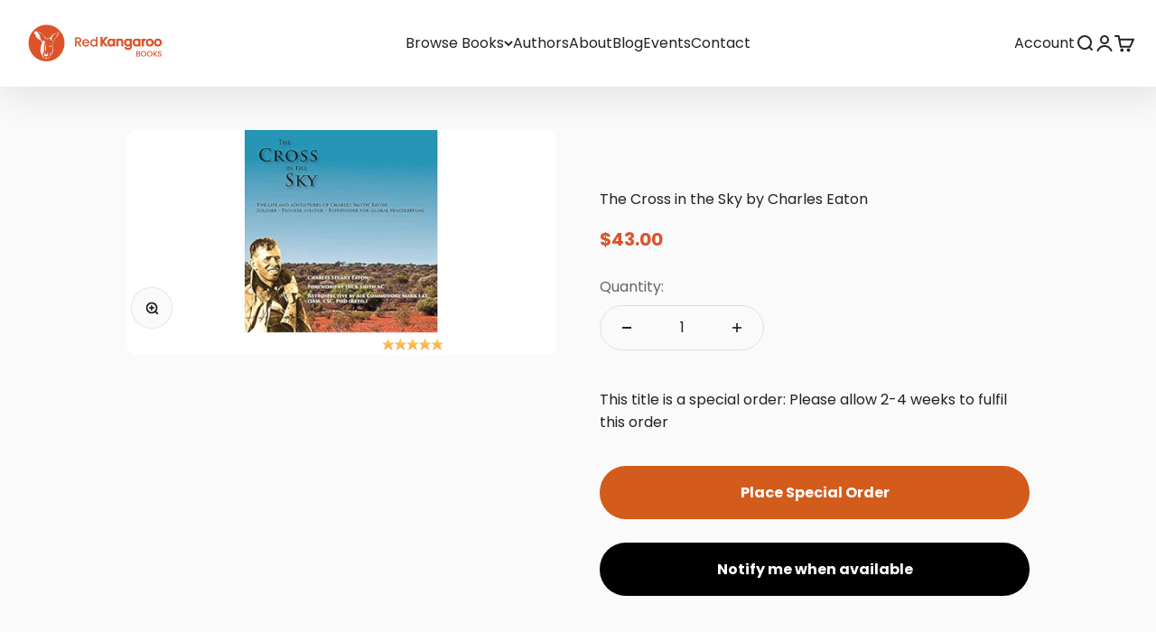

--- FILE ---
content_type: text/html; charset=utf-8
request_url: https://redkangaroobooks.au/products/the-cross-in-the-sky-by-charles-eaton
body_size: 35453
content:
<!doctype html>

<html class="no-js" lang="en" dir="ltr">
  <head>
<!-- "snippets/booster-seo.liquid" was not rendered, the associated app was uninstalled -->
    <meta charset="utf-8">
    <meta name="viewport" content="width=device-width, initial-scale=1.0, height=device-height, minimum-scale=1.0, maximum-scale=1.0">
    <meta name="theme-color" content="#ffffff">

    
<link rel="canonical" href="https://redkangaroobooks.au/products/the-cross-in-the-sky-by-charles-eaton"><link rel="shortcut icon" href="//redkangaroobooks.au/cdn/shop/files/Group-5892.svg?v=1703382208&width=96">
      <link rel="apple-touch-icon" href="//redkangaroobooks.au/cdn/shop/files/Group-5892.svg?v=1703382208&width=180"><link rel="preconnect" href="https://cdn.shopify.com">
    <link rel="preconnect" href="https://fonts.shopifycdn.com" crossorigin>
    <link rel="dns-prefetch" href="https://productreviews.shopifycdn.com"><link rel="preload" href="//redkangaroobooks.au/cdn/fonts/poppins/poppins_n7.56758dcf284489feb014a026f3727f2f20a54626.woff2" as="font" type="font/woff2" crossorigin><link rel="preload" href="//redkangaroobooks.au/cdn/fonts/poppins/poppins_n4.0ba78fa5af9b0e1a374041b3ceaadf0a43b41362.woff2" as="font" type="font/woff2" crossorigin><meta property="og:type" content="product">
  <meta property="og:title" content="The Cross in the Sky by Charles Eaton">
  <meta property="product:price:amount" content="43.00">
  <meta property="product:price:currency" content="AUD"><meta property="og:image" content="http://redkangaroobooks.au/cdn/shop/files/51f3tjRd-tS._SR600_315_PIWhiteStrip_BottomLeft_0_35_PIStarRatingFIVE_BottomLeft_360_-6_SR600_315_SCLZZZZZZZ_FMpng_BG255_255_255.png?v=1717398511&width=2048">
  <meta property="og:image:secure_url" content="https://redkangaroobooks.au/cdn/shop/files/51f3tjRd-tS._SR600_315_PIWhiteStrip_BottomLeft_0_35_PIStarRatingFIVE_BottomLeft_360_-6_SR600_315_SCLZZZZZZZ_FMpng_BG255_255_255.png?v=1717398511&width=2048">
  <meta property="og:image:width" content="600">
  <meta property="og:image:height" content="315"><meta property="og:description" content="The Cross in the Sky is the remarkable story of Charles &#39;Moth&#39; Eaton. As a soldier, pioneer aviator and pathfinder for global peacekeeping, Charles emerges as a trail-blazer in many realms. His story is intertwined with tectonic world events and a 65-year romance with Beatrice Rose Godfrey. Eaton served every day of bo"><meta property="og:url" content="https://redkangaroobooks.au/products/the-cross-in-the-sky-by-charles-eaton">
<meta property="og:site_name" content="Red Kangaroo Books"><meta name="twitter:card" content="summary"><meta name="twitter:title" content="The Cross in the Sky by Charles Eaton">
  <meta name="twitter:description" content="The Cross in the Sky is the remarkable story of Charles &#39;Moth&#39; Eaton. As a soldier, pioneer aviator and pathfinder for global peacekeeping, Charles emerges as a trail-blazer in many realms. His story is intertwined with tectonic world events and a 65-year romance with Beatrice Rose Godfrey. Eaton served every day of both world wars, starting with the Royal West Surreys and finishing with the Royal Australian Air Force. He was a prisoner of war and twice court-martialled by the German Army. After the Armistice, he ferried delegates to the Paris Peace Conference. In 1920 he flew in the first aerial survey of India, after which he lived amongst the Khond people of Orissa. In Central Australia, following the disappearances of Kingsford Smith&#39;s Southern Cross and Lasseter&#39;s Golden Quest, he led rescue missions into the Tanami and Great Sandy deserts"><meta name="twitter:image" content="https://redkangaroobooks.au/cdn/shop/files/51f3tjRd-tS._SR600_315_PIWhiteStrip_BottomLeft_0_35_PIStarRatingFIVE_BottomLeft_360_-6_SR600_315_SCLZZZZZZZ_FMpng_BG255_255_255.png?crop=center&height=1200&v=1717398511&width=1200">
  <meta name="twitter:image:alt" content="The Cross in the Sky by Charles Eaton - Red Kangaroo Books">
  <script type="application/ld+json">
  {
    "@context": "https://schema.org",
    "@type": "Product",
    "productID": 7541640953944,
    "offers": [{
          "@type": "Offer",
          "name": "The Cross in the Sky by Charles Eaton",
          "availability":"https://schema.org/InStock",
          "price": 43.0,
          "priceCurrency": "AUD",
          "priceValidUntil": "2026-02-04","sku": "9780648854623","gtin": "9780648854623","url": "https://redkangaroobooks.au/products/the-cross-in-the-sky-by-charles-eaton?variant=40972189630552"
        }
],"brand": {
      "@type": "Brand",
      "name": "Echo books"
    },
    "name": "The Cross in the Sky by Charles Eaton",
    "description": "\r\nThe Cross in the Sky is the remarkable story of Charles 'Moth' Eaton. As a soldier, pioneer aviator and pathfinder for global peacekeeping, Charles emerges as a trail-blazer in many realms. His story is intertwined with tectonic world events and a 65-year romance with Beatrice Rose Godfrey.\r\n\r\nEaton served every day of both world wars, starting with the Royal West Surreys and finishing with the Royal Australian Air Force. He was a prisoner of war and twice court-martialled by the German Army. After the Armistice, he ferried delegates to the Paris Peace Conference. In 1920 he flew in the first aerial survey of India, after which he lived amongst the Khond people of Orissa.\r\n\r\nIn Central Australia, following the disappearances of Kingsford Smith's Southern Cross and Lasseter's Golden Quest, he led rescue missions into the Tanami and Great Sandy deserts before establishing and then participating in the air defences of north-west Australia and West Papua during World War Two. As the Australian Consul in East Timor, he assisted the post-war reconstruction of that war-torn land.\r\n\r\nIn the midst of the Indonesian War of Independence, his life-long experience culminated in initiatives that led to the first United Nations venture to monitor conflict resolution. As Australia's first diplomatic representative to the new nation of Indonesia, Charles Eaton laid the foundations of Australian-Indonesian bi-lateral relations.\r\n\r\nThe Cross in the Sky is the story of an extraordinary man, told by his younger son-and witness to some of these events-Charles Stuart Eaton.\r\n\r\n",
    "category": "Non Fiction",
    "url": "https://redkangaroobooks.au/products/the-cross-in-the-sky-by-charles-eaton",
    "sku": "9780648854623","gtin": "9780648854623","weight": {
        "@type": "QuantitativeValue",
        "unitCode": "kg",
        "value": 0.0
      },"image": {
      "@type": "ImageObject",
      "url": "https://redkangaroobooks.au/cdn/shop/files/51f3tjRd-tS._SR600_315_PIWhiteStrip_BottomLeft_0_35_PIStarRatingFIVE_BottomLeft_360_-6_SR600_315_SCLZZZZZZZ_FMpng_BG255_255_255.png?v=1717398511&width=1024",
      "image": "https://redkangaroobooks.au/cdn/shop/files/51f3tjRd-tS._SR600_315_PIWhiteStrip_BottomLeft_0_35_PIStarRatingFIVE_BottomLeft_360_-6_SR600_315_SCLZZZZZZZ_FMpng_BG255_255_255.png?v=1717398511&width=1024",
      "name": "The Cross in the Sky by Charles Eaton - Red Kangaroo Books",
      "width": "1024",
      "height": "1024"
    }
  }
  </script>



  <script type="application/ld+json">
  {
    "@context": "https://schema.org",
    "@type": "BreadcrumbList",
  "itemListElement": [{
      "@type": "ListItem",
      "position": 1,
      "name": "Home",
      "item": "https://redkangaroobooks.au"
    },{
          "@type": "ListItem",
          "position": 2,
          "name": "The Cross in the Sky by Charles Eaton",
          "item": "https://redkangaroobooks.au/products/the-cross-in-the-sky-by-charles-eaton"
        }]
  }
  </script>

<style>/* Typography (heading) */
  @font-face {
  font-family: Poppins;
  font-weight: 700;
  font-style: normal;
  font-display: fallback;
  src: url("//redkangaroobooks.au/cdn/fonts/poppins/poppins_n7.56758dcf284489feb014a026f3727f2f20a54626.woff2") format("woff2"),
       url("//redkangaroobooks.au/cdn/fonts/poppins/poppins_n7.f34f55d9b3d3205d2cd6f64955ff4b36f0cfd8da.woff") format("woff");
}

@font-face {
  font-family: Poppins;
  font-weight: 700;
  font-style: italic;
  font-display: fallback;
  src: url("//redkangaroobooks.au/cdn/fonts/poppins/poppins_i7.42fd71da11e9d101e1e6c7932199f925f9eea42d.woff2") format("woff2"),
       url("//redkangaroobooks.au/cdn/fonts/poppins/poppins_i7.ec8499dbd7616004e21155106d13837fff4cf556.woff") format("woff");
}

/* Typography (body) */
  @font-face {
  font-family: Poppins;
  font-weight: 400;
  font-style: normal;
  font-display: fallback;
  src: url("//redkangaroobooks.au/cdn/fonts/poppins/poppins_n4.0ba78fa5af9b0e1a374041b3ceaadf0a43b41362.woff2") format("woff2"),
       url("//redkangaroobooks.au/cdn/fonts/poppins/poppins_n4.214741a72ff2596839fc9760ee7a770386cf16ca.woff") format("woff");
}

@font-face {
  font-family: Poppins;
  font-weight: 400;
  font-style: italic;
  font-display: fallback;
  src: url("//redkangaroobooks.au/cdn/fonts/poppins/poppins_i4.846ad1e22474f856bd6b81ba4585a60799a9f5d2.woff2") format("woff2"),
       url("//redkangaroobooks.au/cdn/fonts/poppins/poppins_i4.56b43284e8b52fc64c1fd271f289a39e8477e9ec.woff") format("woff");
}

@font-face {
  font-family: Poppins;
  font-weight: 700;
  font-style: normal;
  font-display: fallback;
  src: url("//redkangaroobooks.au/cdn/fonts/poppins/poppins_n7.56758dcf284489feb014a026f3727f2f20a54626.woff2") format("woff2"),
       url("//redkangaroobooks.au/cdn/fonts/poppins/poppins_n7.f34f55d9b3d3205d2cd6f64955ff4b36f0cfd8da.woff") format("woff");
}

@font-face {
  font-family: Poppins;
  font-weight: 700;
  font-style: italic;
  font-display: fallback;
  src: url("//redkangaroobooks.au/cdn/fonts/poppins/poppins_i7.42fd71da11e9d101e1e6c7932199f925f9eea42d.woff2") format("woff2"),
       url("//redkangaroobooks.au/cdn/fonts/poppins/poppins_i7.ec8499dbd7616004e21155106d13837fff4cf556.woff") format("woff");
}

:root {
    /**
     * ---------------------------------------------------------------------
     * SPACING VARIABLES
     *
     * We are using a spacing inspired from frameworks like Tailwind CSS.
     * ---------------------------------------------------------------------
     */
    --spacing-0-5: 0.125rem; /* 2px */
    --spacing-1: 0.25rem; /* 4px */
    --spacing-1-5: 0.375rem; /* 6px */
    --spacing-2: 0.5rem; /* 8px */
    --spacing-2-5: 0.625rem; /* 10px */
    --spacing-3: 0.75rem; /* 12px */
    --spacing-3-5: 0.875rem; /* 14px */
    --spacing-4: 1rem; /* 16px */
    --spacing-4-5: 1.125rem; /* 18px */
    --spacing-5: 1.25rem; /* 20px */
    --spacing-5-5: 1.375rem; /* 22px */
    --spacing-6: 1.5rem; /* 24px */
    --spacing-6-5: 1.625rem; /* 26px */
    --spacing-7: 1.75rem; /* 28px */
    --spacing-7-5: 1.875rem; /* 30px */
    --spacing-8: 2rem; /* 32px */
    --spacing-8-5: 2.125rem; /* 34px */
    --spacing-9: 2.25rem; /* 36px */
    --spacing-9-5: 2.375rem; /* 38px */
    --spacing-10: 2.5rem; /* 40px */
    --spacing-11: 2.75rem; /* 44px */
    --spacing-12: 3rem; /* 48px */
    --spacing-14: 3.5rem; /* 56px */
    --spacing-16: 4rem; /* 64px */
    --spacing-18: 4.5rem; /* 72px */
    --spacing-20: 5rem; /* 80px */
    --spacing-24: 6rem; /* 96px */
    --spacing-28: 7rem; /* 112px */
    --spacing-32: 8rem; /* 128px */
    --spacing-36: 9rem; /* 144px */
    --spacing-40: 10rem; /* 160px */
    --spacing-44: 11rem; /* 176px */
    --spacing-48: 12rem; /* 192px */
    --spacing-52: 13rem; /* 208px */
    --spacing-56: 14rem; /* 224px */
    --spacing-60: 15rem; /* 240px */
    --spacing-64: 16rem; /* 256px */
    --spacing-72: 18rem; /* 288px */
    --spacing-80: 20rem; /* 320px */
    --spacing-96: 24rem; /* 384px */

    /* Container */
    --container-max-width: 1600px;
    --container-narrow-max-width: 1350px;
    --container-gutter: var(--spacing-5);
    --section-outer-spacing-block: var(--spacing-12);
    --section-inner-max-spacing-block: var(--spacing-10);
    --section-inner-spacing-inline: var(--container-gutter);
    --section-stack-spacing-block: var(--spacing-8);

    /* Grid gutter */
    --grid-gutter: var(--spacing-5);

    /* Product list settings */
    --product-list-row-gap: var(--spacing-8);
    --product-list-column-gap: var(--grid-gutter);

    /* Form settings */
    --input-gap: var(--spacing-2);
    --input-height: 2.625rem;
    --input-padding-inline: var(--spacing-4);

    /* Other sizes */
    --sticky-area-height: calc(var(--sticky-announcement-bar-enabled, 0) * var(--announcement-bar-height, 0px) + var(--sticky-header-enabled, 0) * var(--header-height, 0px));

    /* RTL support */
    --transform-logical-flip: 1;
    --transform-origin-start: left;
    --transform-origin-end: right;

    /**
     * ---------------------------------------------------------------------
     * TYPOGRAPHY
     * ---------------------------------------------------------------------
     */

    /* Font properties */
    --heading-font-family: Poppins, sans-serif;
    --heading-font-weight: 700;
    --heading-font-style: normal;
    --heading-text-transform: normal;
    --heading-letter-spacing: -0.02em;
    --text-font-family: Poppins, sans-serif;
    --text-font-weight: 400;
    --text-font-style: normal;
    --text-letter-spacing: 0.0em;

    /* Font sizes */
    --text-h0: 3rem;
    --text-h1: 2.5rem;
    --text-h2: 2rem;
    --text-h3: 1.5rem;
    --text-h4: 1.375rem;
    --text-h5: 1.125rem;
    --text-h6: 1rem;
    --text-xs: 0.6875rem;
    --text-sm: 0.75rem;
    --text-base: 0.875rem;
    --text-lg: 1.125rem;

    /**
     * ---------------------------------------------------------------------
     * COLORS
     * ---------------------------------------------------------------------
     */

    /* Color settings */--accent: 221 84 43;
    --text-primary: 34 34 36;
    --background-primary: 250 250 250;
    --dialog-background: 255 255 255;
    --border-color: var(--text-color, var(--text-primary)) / 0.12;

    /* Button colors */
    --button-background-primary: 221 84 43;
    --button-text-primary: 255 255 255;
    --button-background-secondary: 34 34 36;
    --button-text-secondary: 255 255 255;

    /* Status colors */
    --success-background: 224 244 232;
    --success-text: 0 163 65;
    --warning-background: 255 246 233;
    --warning-text: 255 183 74;
    --error-background: 254 231 231;
    --error-text: 248 58 58;

    /* Product colors */
    --on-sale-text: 34 34 36;
    --on-sale-badge-background: 34 34 36;
    --on-sale-badge-text: 255 255 255;
    --sold-out-badge-background: 0 0 0;
    --sold-out-badge-text: 255 255 255;
    --primary-badge-background: 221 84 43;
    --primary-badge-text: 255 255 255;
    --star-color: 255 183 74;
    --product-card-background: 0 0 0;
    --product-card-text: 26 26 26;

    /* Header colors */
    --header-background: 255 255 255;
    --header-text: 34 34 36;

    /* Footer colors */
    --footer-background: 255 255 255;
    --footer-text: 34 34 36;

    /* Rounded variables (used for border radius) */
    --rounded-xs: 0.25rem;
    --rounded-sm: 0.375rem;
    --rounded: 0.75rem;
    --rounded-lg: 1.5rem;
    --rounded-full: 9999px;

    --rounded-button: 3.75rem;
    --rounded-input: 0.5rem;

    /* Box shadow */
    --shadow-sm: 0 2px 8px rgb(var(--text-primary) / 0.1);
    --shadow: 0 5px 15px rgb(var(--text-primary) / 0.1);
    --shadow-md: 0 5px 30px rgb(var(--text-primary) / 0.1);
    --shadow-block: 0px 18px 50px rgb(var(--text-primary) / 0.1);

    /**
     * ---------------------------------------------------------------------
     * OTHER
     * ---------------------------------------------------------------------
     */

    --cursor-close-svg-url: url(//redkangaroobooks.au/cdn/shop/t/3/assets/cursor-close.svg?v=147174565022153725511706756753);
    --cursor-zoom-in-svg-url: url(//redkangaroobooks.au/cdn/shop/t/3/assets/cursor-zoom-in.svg?v=154953035094101115921706756753);
    --cursor-zoom-out-svg-url: url(//redkangaroobooks.au/cdn/shop/t/3/assets/cursor-zoom-out.svg?v=16155520337305705181706756753);
    --checkmark-svg-url: url(//redkangaroobooks.au/cdn/shop/t/3/assets/checkmark.svg?v=77552481021870063511706756753);
  }

  [dir="rtl"]:root {
    /* RTL support */
    --transform-logical-flip: -1;
    --transform-origin-start: right;
    --transform-origin-end: left;
  }

  @media screen and (min-width: 700px) {
    :root {
      /* Typography (font size) */
      --text-h0: 4rem;
      --text-h1: 3rem;
      --text-h2: 2.5rem;
      --text-h3: 2rem;
      --text-h4: 1.625rem;
      --text-h5: 1.25rem;
      --text-h6: 1.125rem;

      --text-xs: 0.75rem;
      --text-sm: 0.875rem;
      --text-base: 1.0rem;
      --text-lg: 1.25rem;

      /* Spacing */
      --container-gutter: 2rem;
      --section-outer-spacing-block: var(--spacing-16);
      --section-inner-max-spacing-block: var(--spacing-12);
      --section-inner-spacing-inline: var(--spacing-10);
      --section-stack-spacing-block: var(--spacing-12);

      /* Grid gutter */
      --grid-gutter: var(--spacing-6);

      /* Product list settings */
      --product-list-row-gap: var(--spacing-12);

      /* Form settings */
      --input-gap: 1rem;
      --input-height: 3.125rem;
      --input-padding-inline: var(--spacing-5);
    }
  }

  @media screen and (min-width: 1000px) {
    :root {
      /* Spacing settings */
      --container-gutter: var(--spacing-6);
      --section-outer-spacing-block: var(--spacing-18);
      --section-inner-max-spacing-block: var(--spacing-16);
      --section-inner-spacing-inline: var(--spacing-12);
      --section-stack-spacing-block: var(--spacing-12);
    }
  }

  @media screen and (min-width: 1150px) {
    :root {
      /* Spacing settings */
      --container-gutter: var(--spacing-6);
      --section-outer-spacing-block: var(--spacing-20);
      --section-inner-max-spacing-block: var(--spacing-16);
      --section-inner-spacing-inline: var(--spacing-12);
      --section-stack-spacing-block: var(--spacing-12);
    }
  }

  @media screen and (min-width: 1400px) {
    :root {
      /* Typography (font size) */
      --text-h0: 5rem;
      --text-h1: 3.75rem;
      --text-h2: 3rem;
      --text-h3: 2.25rem;
      --text-h4: 2rem;
      --text-h5: 1.5rem;
      --text-h6: 1.25rem;

      --section-outer-spacing-block: var(--spacing-24);
      --section-inner-max-spacing-block: var(--spacing-18);
      --section-inner-spacing-inline: var(--spacing-14);
    }
  }

  @media screen and (min-width: 1600px) {
    :root {
      --section-outer-spacing-block: var(--spacing-24);
      --section-inner-max-spacing-block: var(--spacing-20);
      --section-inner-spacing-inline: var(--spacing-16);
    }
  }

  /**
   * ---------------------------------------------------------------------
   * LIQUID DEPENDANT CSS
   *
   * Our main CSS is Liquid free, but some very specific features depend on
   * theme settings, so we have them here
   * ---------------------------------------------------------------------
   */@media screen and (pointer: fine) {
        .button:not([disabled]):hover, .btn:not([disabled]):hover, .shopify-payment-button__button--unbranded:not([disabled]):hover {
          --button-background-opacity: 0.85;
        }

        .button--subdued:not([disabled]):hover {
          --button-background: var(--text-color) / .05 !important;
        }
      }</style><script>
  document.documentElement.classList.replace('no-js', 'js');

  // This allows to expose several variables to the global scope, to be used in scripts
  window.themeVariables = {
    settings: {
      showPageTransition: true,
      headingApparition: "split_fade",
      pageType: "product",
      moneyFormat: "${{amount}}",
      moneyWithCurrencyFormat: "${{amount}} AUD",
      currencyCodeEnabled: false,
      cartType: "popover",
      showDiscount: true,
      discountMode: "saving"
    },

    strings: {
      accessibilityClose: "Close",
      accessibilityNext: "Next",
      accessibilityPrevious: "Previous",
      addToCartButton: "Add to cart",
      soldOutButton: "Sold out",
      preOrderButton: "Pre-order",
      unavailableButton: "Unavailable",
      closeGallery: "Close gallery",
      zoomGallery: "Zoom",
      errorGallery: "Image cannot be loaded",
      soldOutBadge: "Sold out",
      discountBadge: "Save @@",
      sku: "SKU:",
      searchNoResults: "No results could be found.",
      addOrderNote: "Add order note",
      editOrderNote: "Edit order note",
      shippingEstimatorNoResults: "Sorry, we do not ship to your address.",
      shippingEstimatorOneResult: "There is one shipping rate for your address:",
      shippingEstimatorMultipleResults: "There are several shipping rates for your address:",
      shippingEstimatorError: "One or more error occurred while retrieving shipping rates:"
    },

    breakpoints: {
      'sm': 'screen and (min-width: 700px)',
      'md': 'screen and (min-width: 1000px)',
      'lg': 'screen and (min-width: 1150px)',
      'xl': 'screen and (min-width: 1400px)',

      'sm-max': 'screen and (max-width: 699px)',
      'md-max': 'screen and (max-width: 999px)',
      'lg-max': 'screen and (max-width: 1149px)',
      'xl-max': 'screen and (max-width: 1399px)'
    }
  };window.addEventListener('DOMContentLoaded', () => {
      const isReloaded = (window.performance.navigation && window.performance.navigation.type === 1) || window.performance.getEntriesByType('navigation').map((nav) => nav.type).includes('reload');

      if ('animate' in document.documentElement && window.matchMedia('(prefers-reduced-motion: no-preference)').matches && document.referrer.includes(location.host) && !isReloaded) {
        document.body.animate({opacity: [0, 1]}, {duration: 115, fill: 'forwards'});
      }
    });

    window.addEventListener('pageshow', (event) => {
      document.body.classList.remove('page-transition');

      if (event.persisted) {
        document.body.animate({opacity: [0, 1]}, {duration: 0, fill: 'forwards'});
      }
    });// For detecting native share
  document.documentElement.classList.add(`native-share--${navigator.share ? 'enabled' : 'disabled'}`);// We save the product ID in local storage to be eventually used for recently viewed section
    try {
      const recentlyViewedProducts = new Set(JSON.parse(localStorage.getItem('theme:recently-viewed-products') || '[]'));

      recentlyViewedProducts.delete(7541640953944); // Delete first to re-move the product
      recentlyViewedProducts.add(7541640953944);

      localStorage.setItem('theme:recently-viewed-products', JSON.stringify(Array.from(recentlyViewedProducts.values()).reverse()));
    } catch (e) {
      // Safari in private mode does not allow setting item, we silently fail
    }</script><script type="module" src="//redkangaroobooks.au/cdn/shop/t/3/assets/vendor.min.js?v=110209841862038618801706756753"></script>
    <script type="module" src="//redkangaroobooks.au/cdn/shop/t/3/assets/theme.js?v=102410553671290346551706757005"></script>
    <script type="module" src="//redkangaroobooks.au/cdn/shop/t/3/assets/sections.js?v=43054896735436682881706757169"></script><script>window.performance && window.performance.mark && window.performance.mark('shopify.content_for_header.start');</script><meta name="facebook-domain-verification" content="69ggwibjobz83vmagvm4952lk91hd5">
<meta name="google-site-verification" content="K-Jk-bwlWGqNeLVhwBHjrorbVv6q7DlkBzgNbTHBN34">
<meta id="shopify-digital-wallet" name="shopify-digital-wallet" content="/56283431000/digital_wallets/dialog">
<meta name="shopify-checkout-api-token" content="19fad3a6d0a36808c734f0e41a6410aa">
<meta id="in-context-paypal-metadata" data-shop-id="56283431000" data-venmo-supported="false" data-environment="production" data-locale="en_US" data-paypal-v4="true" data-currency="AUD">
<link rel="alternate" type="application/json+oembed" href="https://redkangaroobooks.au/products/the-cross-in-the-sky-by-charles-eaton.oembed">
<script async="async" src="/checkouts/internal/preloads.js?locale=en-AU"></script>
<link rel="preconnect" href="https://shop.app" crossorigin="anonymous">
<script async="async" src="https://shop.app/checkouts/internal/preloads.js?locale=en-AU&shop_id=56283431000" crossorigin="anonymous"></script>
<script id="apple-pay-shop-capabilities" type="application/json">{"shopId":56283431000,"countryCode":"AU","currencyCode":"AUD","merchantCapabilities":["supports3DS"],"merchantId":"gid:\/\/shopify\/Shop\/56283431000","merchantName":"Red Kangaroo Books","requiredBillingContactFields":["postalAddress","email"],"requiredShippingContactFields":["postalAddress","email"],"shippingType":"shipping","supportedNetworks":["visa","masterCard","amex","jcb"],"total":{"type":"pending","label":"Red Kangaroo Books","amount":"1.00"},"shopifyPaymentsEnabled":true,"supportsSubscriptions":true}</script>
<script id="shopify-features" type="application/json">{"accessToken":"19fad3a6d0a36808c734f0e41a6410aa","betas":["rich-media-storefront-analytics"],"domain":"redkangaroobooks.au","predictiveSearch":true,"shopId":56283431000,"locale":"en"}</script>
<script>var Shopify = Shopify || {};
Shopify.shop = "red-kangaroo-books.myshopify.com";
Shopify.locale = "en";
Shopify.currency = {"active":"AUD","rate":"1.0"};
Shopify.country = "AU";
Shopify.theme = {"name":"Impact with Placeholders","id":128005406808,"schema_name":"Impact","schema_version":"4.6.0","theme_store_id":1190,"role":"main"};
Shopify.theme.handle = "null";
Shopify.theme.style = {"id":null,"handle":null};
Shopify.cdnHost = "redkangaroobooks.au/cdn";
Shopify.routes = Shopify.routes || {};
Shopify.routes.root = "/";</script>
<script type="module">!function(o){(o.Shopify=o.Shopify||{}).modules=!0}(window);</script>
<script>!function(o){function n(){var o=[];function n(){o.push(Array.prototype.slice.apply(arguments))}return n.q=o,n}var t=o.Shopify=o.Shopify||{};t.loadFeatures=n(),t.autoloadFeatures=n()}(window);</script>
<script>
  window.ShopifyPay = window.ShopifyPay || {};
  window.ShopifyPay.apiHost = "shop.app\/pay";
  window.ShopifyPay.redirectState = null;
</script>
<script id="shop-js-analytics" type="application/json">{"pageType":"product"}</script>
<script defer="defer" async type="module" src="//redkangaroobooks.au/cdn/shopifycloud/shop-js/modules/v2/client.init-shop-cart-sync_BT-GjEfc.en.esm.js"></script>
<script defer="defer" async type="module" src="//redkangaroobooks.au/cdn/shopifycloud/shop-js/modules/v2/chunk.common_D58fp_Oc.esm.js"></script>
<script defer="defer" async type="module" src="//redkangaroobooks.au/cdn/shopifycloud/shop-js/modules/v2/chunk.modal_xMitdFEc.esm.js"></script>
<script type="module">
  await import("//redkangaroobooks.au/cdn/shopifycloud/shop-js/modules/v2/client.init-shop-cart-sync_BT-GjEfc.en.esm.js");
await import("//redkangaroobooks.au/cdn/shopifycloud/shop-js/modules/v2/chunk.common_D58fp_Oc.esm.js");
await import("//redkangaroobooks.au/cdn/shopifycloud/shop-js/modules/v2/chunk.modal_xMitdFEc.esm.js");

  window.Shopify.SignInWithShop?.initShopCartSync?.({"fedCMEnabled":true,"windoidEnabled":true});

</script>
<script>
  window.Shopify = window.Shopify || {};
  if (!window.Shopify.featureAssets) window.Shopify.featureAssets = {};
  window.Shopify.featureAssets['shop-js'] = {"shop-cart-sync":["modules/v2/client.shop-cart-sync_DZOKe7Ll.en.esm.js","modules/v2/chunk.common_D58fp_Oc.esm.js","modules/v2/chunk.modal_xMitdFEc.esm.js"],"init-fed-cm":["modules/v2/client.init-fed-cm_B6oLuCjv.en.esm.js","modules/v2/chunk.common_D58fp_Oc.esm.js","modules/v2/chunk.modal_xMitdFEc.esm.js"],"shop-cash-offers":["modules/v2/client.shop-cash-offers_D2sdYoxE.en.esm.js","modules/v2/chunk.common_D58fp_Oc.esm.js","modules/v2/chunk.modal_xMitdFEc.esm.js"],"shop-login-button":["modules/v2/client.shop-login-button_QeVjl5Y3.en.esm.js","modules/v2/chunk.common_D58fp_Oc.esm.js","modules/v2/chunk.modal_xMitdFEc.esm.js"],"pay-button":["modules/v2/client.pay-button_DXTOsIq6.en.esm.js","modules/v2/chunk.common_D58fp_Oc.esm.js","modules/v2/chunk.modal_xMitdFEc.esm.js"],"shop-button":["modules/v2/client.shop-button_DQZHx9pm.en.esm.js","modules/v2/chunk.common_D58fp_Oc.esm.js","modules/v2/chunk.modal_xMitdFEc.esm.js"],"avatar":["modules/v2/client.avatar_BTnouDA3.en.esm.js"],"init-windoid":["modules/v2/client.init-windoid_CR1B-cfM.en.esm.js","modules/v2/chunk.common_D58fp_Oc.esm.js","modules/v2/chunk.modal_xMitdFEc.esm.js"],"init-shop-for-new-customer-accounts":["modules/v2/client.init-shop-for-new-customer-accounts_C_vY_xzh.en.esm.js","modules/v2/client.shop-login-button_QeVjl5Y3.en.esm.js","modules/v2/chunk.common_D58fp_Oc.esm.js","modules/v2/chunk.modal_xMitdFEc.esm.js"],"init-shop-email-lookup-coordinator":["modules/v2/client.init-shop-email-lookup-coordinator_BI7n9ZSv.en.esm.js","modules/v2/chunk.common_D58fp_Oc.esm.js","modules/v2/chunk.modal_xMitdFEc.esm.js"],"init-shop-cart-sync":["modules/v2/client.init-shop-cart-sync_BT-GjEfc.en.esm.js","modules/v2/chunk.common_D58fp_Oc.esm.js","modules/v2/chunk.modal_xMitdFEc.esm.js"],"shop-toast-manager":["modules/v2/client.shop-toast-manager_DiYdP3xc.en.esm.js","modules/v2/chunk.common_D58fp_Oc.esm.js","modules/v2/chunk.modal_xMitdFEc.esm.js"],"init-customer-accounts":["modules/v2/client.init-customer-accounts_D9ZNqS-Q.en.esm.js","modules/v2/client.shop-login-button_QeVjl5Y3.en.esm.js","modules/v2/chunk.common_D58fp_Oc.esm.js","modules/v2/chunk.modal_xMitdFEc.esm.js"],"init-customer-accounts-sign-up":["modules/v2/client.init-customer-accounts-sign-up_iGw4briv.en.esm.js","modules/v2/client.shop-login-button_QeVjl5Y3.en.esm.js","modules/v2/chunk.common_D58fp_Oc.esm.js","modules/v2/chunk.modal_xMitdFEc.esm.js"],"shop-follow-button":["modules/v2/client.shop-follow-button_CqMgW2wH.en.esm.js","modules/v2/chunk.common_D58fp_Oc.esm.js","modules/v2/chunk.modal_xMitdFEc.esm.js"],"checkout-modal":["modules/v2/client.checkout-modal_xHeaAweL.en.esm.js","modules/v2/chunk.common_D58fp_Oc.esm.js","modules/v2/chunk.modal_xMitdFEc.esm.js"],"shop-login":["modules/v2/client.shop-login_D91U-Q7h.en.esm.js","modules/v2/chunk.common_D58fp_Oc.esm.js","modules/v2/chunk.modal_xMitdFEc.esm.js"],"lead-capture":["modules/v2/client.lead-capture_BJmE1dJe.en.esm.js","modules/v2/chunk.common_D58fp_Oc.esm.js","modules/v2/chunk.modal_xMitdFEc.esm.js"],"payment-terms":["modules/v2/client.payment-terms_Ci9AEqFq.en.esm.js","modules/v2/chunk.common_D58fp_Oc.esm.js","modules/v2/chunk.modal_xMitdFEc.esm.js"]};
</script>
<script>(function() {
  var isLoaded = false;
  function asyncLoad() {
    if (isLoaded) return;
    isLoaded = true;
    var urls = ["https:\/\/chimpstatic.com\/mcjs-connected\/js\/users\/20af25bd32b13c8f8d0ef47bf\/d88ca9801b0e91ce6cc814456.js?shop=red-kangaroo-books.myshopify.com"];
    for (var i = 0; i < urls.length; i++) {
      var s = document.createElement('script');
      s.type = 'text/javascript';
      s.async = true;
      s.src = urls[i];
      var x = document.getElementsByTagName('script')[0];
      x.parentNode.insertBefore(s, x);
    }
  };
  if(window.attachEvent) {
    window.attachEvent('onload', asyncLoad);
  } else {
    window.addEventListener('load', asyncLoad, false);
  }
})();</script>
<script id="__st">var __st={"a":56283431000,"offset":34200,"reqid":"6a9ea8df-e61b-486b-8ce2-b311a2ec76de-1769309035","pageurl":"redkangaroobooks.au\/products\/the-cross-in-the-sky-by-charles-eaton","u":"b6ed42fdf219","p":"product","rtyp":"product","rid":7541640953944};</script>
<script>window.ShopifyPaypalV4VisibilityTracking = true;</script>
<script id="captcha-bootstrap">!function(){'use strict';const t='contact',e='account',n='new_comment',o=[[t,t],['blogs',n],['comments',n],[t,'customer']],c=[[e,'customer_login'],[e,'guest_login'],[e,'recover_customer_password'],[e,'create_customer']],r=t=>t.map((([t,e])=>`form[action*='/${t}']:not([data-nocaptcha='true']) input[name='form_type'][value='${e}']`)).join(','),a=t=>()=>t?[...document.querySelectorAll(t)].map((t=>t.form)):[];function s(){const t=[...o],e=r(t);return a(e)}const i='password',u='form_key',d=['recaptcha-v3-token','g-recaptcha-response','h-captcha-response',i],f=()=>{try{return window.sessionStorage}catch{return}},m='__shopify_v',_=t=>t.elements[u];function p(t,e,n=!1){try{const o=window.sessionStorage,c=JSON.parse(o.getItem(e)),{data:r}=function(t){const{data:e,action:n}=t;return t[m]||n?{data:e,action:n}:{data:t,action:n}}(c);for(const[e,n]of Object.entries(r))t.elements[e]&&(t.elements[e].value=n);n&&o.removeItem(e)}catch(o){console.error('form repopulation failed',{error:o})}}const l='form_type',E='cptcha';function T(t){t.dataset[E]=!0}const w=window,h=w.document,L='Shopify',v='ce_forms',y='captcha';let A=!1;((t,e)=>{const n=(g='f06e6c50-85a8-45c8-87d0-21a2b65856fe',I='https://cdn.shopify.com/shopifycloud/storefront-forms-hcaptcha/ce_storefront_forms_captcha_hcaptcha.v1.5.2.iife.js',D={infoText:'Protected by hCaptcha',privacyText:'Privacy',termsText:'Terms'},(t,e,n)=>{const o=w[L][v],c=o.bindForm;if(c)return c(t,g,e,D).then(n);var r;o.q.push([[t,g,e,D],n]),r=I,A||(h.body.append(Object.assign(h.createElement('script'),{id:'captcha-provider',async:!0,src:r})),A=!0)});var g,I,D;w[L]=w[L]||{},w[L][v]=w[L][v]||{},w[L][v].q=[],w[L][y]=w[L][y]||{},w[L][y].protect=function(t,e){n(t,void 0,e),T(t)},Object.freeze(w[L][y]),function(t,e,n,w,h,L){const[v,y,A,g]=function(t,e,n){const i=e?o:[],u=t?c:[],d=[...i,...u],f=r(d),m=r(i),_=r(d.filter((([t,e])=>n.includes(e))));return[a(f),a(m),a(_),s()]}(w,h,L),I=t=>{const e=t.target;return e instanceof HTMLFormElement?e:e&&e.form},D=t=>v().includes(t);t.addEventListener('submit',(t=>{const e=I(t);if(!e)return;const n=D(e)&&!e.dataset.hcaptchaBound&&!e.dataset.recaptchaBound,o=_(e),c=g().includes(e)&&(!o||!o.value);(n||c)&&t.preventDefault(),c&&!n&&(function(t){try{if(!f())return;!function(t){const e=f();if(!e)return;const n=_(t);if(!n)return;const o=n.value;o&&e.removeItem(o)}(t);const e=Array.from(Array(32),(()=>Math.random().toString(36)[2])).join('');!function(t,e){_(t)||t.append(Object.assign(document.createElement('input'),{type:'hidden',name:u})),t.elements[u].value=e}(t,e),function(t,e){const n=f();if(!n)return;const o=[...t.querySelectorAll(`input[type='${i}']`)].map((({name:t})=>t)),c=[...d,...o],r={};for(const[a,s]of new FormData(t).entries())c.includes(a)||(r[a]=s);n.setItem(e,JSON.stringify({[m]:1,action:t.action,data:r}))}(t,e)}catch(e){console.error('failed to persist form',e)}}(e),e.submit())}));const S=(t,e)=>{t&&!t.dataset[E]&&(n(t,e.some((e=>e===t))),T(t))};for(const o of['focusin','change'])t.addEventListener(o,(t=>{const e=I(t);D(e)&&S(e,y())}));const B=e.get('form_key'),M=e.get(l),P=B&&M;t.addEventListener('DOMContentLoaded',(()=>{const t=y();if(P)for(const e of t)e.elements[l].value===M&&p(e,B);[...new Set([...A(),...v().filter((t=>'true'===t.dataset.shopifyCaptcha))])].forEach((e=>S(e,t)))}))}(h,new URLSearchParams(w.location.search),n,t,e,['guest_login'])})(!0,!0)}();</script>
<script integrity="sha256-4kQ18oKyAcykRKYeNunJcIwy7WH5gtpwJnB7kiuLZ1E=" data-source-attribution="shopify.loadfeatures" defer="defer" src="//redkangaroobooks.au/cdn/shopifycloud/storefront/assets/storefront/load_feature-a0a9edcb.js" crossorigin="anonymous"></script>
<script crossorigin="anonymous" defer="defer" src="//redkangaroobooks.au/cdn/shopifycloud/storefront/assets/shopify_pay/storefront-65b4c6d7.js?v=20250812"></script>
<script data-source-attribution="shopify.dynamic_checkout.dynamic.init">var Shopify=Shopify||{};Shopify.PaymentButton=Shopify.PaymentButton||{isStorefrontPortableWallets:!0,init:function(){window.Shopify.PaymentButton.init=function(){};var t=document.createElement("script");t.src="https://redkangaroobooks.au/cdn/shopifycloud/portable-wallets/latest/portable-wallets.en.js",t.type="module",document.head.appendChild(t)}};
</script>
<script data-source-attribution="shopify.dynamic_checkout.buyer_consent">
  function portableWalletsHideBuyerConsent(e){var t=document.getElementById("shopify-buyer-consent"),n=document.getElementById("shopify-subscription-policy-button");t&&n&&(t.classList.add("hidden"),t.setAttribute("aria-hidden","true"),n.removeEventListener("click",e))}function portableWalletsShowBuyerConsent(e){var t=document.getElementById("shopify-buyer-consent"),n=document.getElementById("shopify-subscription-policy-button");t&&n&&(t.classList.remove("hidden"),t.removeAttribute("aria-hidden"),n.addEventListener("click",e))}window.Shopify?.PaymentButton&&(window.Shopify.PaymentButton.hideBuyerConsent=portableWalletsHideBuyerConsent,window.Shopify.PaymentButton.showBuyerConsent=portableWalletsShowBuyerConsent);
</script>
<script>
  function portableWalletsCleanup(e){e&&e.src&&console.error("Failed to load portable wallets script "+e.src);var t=document.querySelectorAll("shopify-accelerated-checkout .shopify-payment-button__skeleton, shopify-accelerated-checkout-cart .wallet-cart-button__skeleton"),e=document.getElementById("shopify-buyer-consent");for(let e=0;e<t.length;e++)t[e].remove();e&&e.remove()}function portableWalletsNotLoadedAsModule(e){e instanceof ErrorEvent&&"string"==typeof e.message&&e.message.includes("import.meta")&&"string"==typeof e.filename&&e.filename.includes("portable-wallets")&&(window.removeEventListener("error",portableWalletsNotLoadedAsModule),window.Shopify.PaymentButton.failedToLoad=e,"loading"===document.readyState?document.addEventListener("DOMContentLoaded",window.Shopify.PaymentButton.init):window.Shopify.PaymentButton.init())}window.addEventListener("error",portableWalletsNotLoadedAsModule);
</script>

<script type="module" src="https://redkangaroobooks.au/cdn/shopifycloud/portable-wallets/latest/portable-wallets.en.js" onError="portableWalletsCleanup(this)" crossorigin="anonymous"></script>
<script nomodule>
  document.addEventListener("DOMContentLoaded", portableWalletsCleanup);
</script>

<link id="shopify-accelerated-checkout-styles" rel="stylesheet" media="screen" href="https://redkangaroobooks.au/cdn/shopifycloud/portable-wallets/latest/accelerated-checkout-backwards-compat.css" crossorigin="anonymous">
<style id="shopify-accelerated-checkout-cart">
        #shopify-buyer-consent {
  margin-top: 1em;
  display: inline-block;
  width: 100%;
}

#shopify-buyer-consent.hidden {
  display: none;
}

#shopify-subscription-policy-button {
  background: none;
  border: none;
  padding: 0;
  text-decoration: underline;
  font-size: inherit;
  cursor: pointer;
}

#shopify-subscription-policy-button::before {
  box-shadow: none;
}

      </style>

<script>window.performance && window.performance.mark && window.performance.mark('shopify.content_for_header.end');</script><link href="//redkangaroobooks.au/cdn/shop/t/3/assets/theme.css?v=165828456132216078371706757168" rel="stylesheet" type="text/css" media="all" /><!-- Hotjar Tracking Code for Red Kangaroo Books -->
<script>
    (function(h,o,t,j,a,r){
        h.hj=h.hj||function(){(h.hj.q=h.hj.q||[]).push(arguments)};
        h._hjSettings={hjid:3856478,hjsv:6};
        a=o.getElementsByTagName('head')[0];
        r=o.createElement('script');r.async=1;
        r.src=t+h._hjSettings.hjid+j+h._hjSettings.hjsv;
        a.appendChild(r);
    })(window,document,'https://static.hotjar.com/c/hotjar-','.js?sv=');
</script>
  <!-- BEGIN app block: shopify://apps/early-bird/blocks/app-embed/5e02e264-328a-43b1-b83b-d997dd7938d0 --><script>

  //Run init on dom loaded
  document.addEventListener('DOMContentLoaded', function () {
    console.log("Early Bird ready to init");

    try {

      // Event listeners for quick add modals
      ['ebquickviewopen', 'product-info:loaded'].forEach(event => document.addEventListener(event, (e) => {
        try {
          console.log("EarlyBird: Quick view modal opened.");

          // Wait a short delay to give window object time to be set
          setTimeout(() => {
            try {
              const ebGlobal = window?.EBGlobal;
              const ebProduct = window?.EBCurrentProduct;
              const ebVariants = window?.EBCurrentVariantData;

              // Ensure we have collection products cached, or a global product object available
              if((!ebGlobal?.collectionProducts || !ebGlobal.collectionProducts.length) && !ebProduct) {
                throw("EarlyBird: No product data or collection products found for quick view.");
              }

              // Set prefix parent wrapper selector (check cache first)
              const parentSelector = ebGlobal?.settings?.quickViewWrapperSelector || "product-info";
              const productIdSelector = ebGlobal?.settings?.quickViewProductIdSelector
                      ? `${parentSelector} ${ebGlobal.settings.quickViewProductIdSelector}`
                      : `${parentSelector} input[name="product-id"]`;

              // Get product ID (using prefix class to only get from modal!)
              const productInput = document.querySelector(productIdSelector);
              const productId = productInput?.value ?? null

              // Use window object if provided, otherwise try to find object in collection data
              const productObject = ebProduct ? ebProduct : ebGlobal.collectionProducts.find(cp => cp.id === productId);

              if(!productObject) {
                throw("EarlyBird: Product not found.");
              }

              console.log("EarlyBird: Found product object.");

              // Init EarlyBird app in the quick view modal, passing along fetched product info and parent selector
              new EBApp.EarlyBird(shop, productObject ?? {}, window.Shopify.currency, ebVariants ?? [], parentSelector).init();

            } catch(error) {
              console.log(error);
              document.body.classList.add("earlybird__valid");
            }

          }, 100);


        } catch(error) {
          console.log(error);
          document.body.classList.add("earlybird__valid");
        }
      }));


      const shop = "red-kangaroo-books.myshopify.com";
      const product = {"id":7541640953944,"title":"The Cross in the Sky by Charles Eaton","handle":"the-cross-in-the-sky-by-charles-eaton","description":"\u003cbr\u003e\r\nThe Cross in the Sky is the remarkable story of Charles 'Moth' Eaton. As a soldier, pioneer aviator and pathfinder for global peacekeeping, Charles emerges as a trail-blazer in many realms. His story is intertwined with tectonic world events and a 65-year romance with Beatrice Rose Godfrey.\u003cbr\u003e\r\n\u003cbr\u003e\r\nEaton served every day of both world wars, starting with the Royal West Surreys and finishing with the Royal Australian Air Force. He was a prisoner of war and twice court-martialled by the German Army. After the Armistice, he ferried delegates to the Paris Peace Conference. In 1920 he flew in the first aerial survey of India, after which he lived amongst the Khond people of Orissa.\u003cbr\u003e\r\n\u003cbr\u003e\r\nIn Central Australia, following the disappearances of Kingsford Smith's Southern Cross and Lasseter's Golden Quest, he led rescue missions into the Tanami and Great Sandy deserts before establishing and then participating in the air defences of north-west Australia and West Papua during World War Two. As the Australian Consul in East Timor, he assisted the post-war reconstruction of that war-torn land.\u003cbr\u003e\r\n\u003cbr\u003e\r\nIn the midst of the Indonesian War of Independence, his life-long experience culminated in initiatives that led to the first United Nations venture to monitor conflict resolution. As Australia's first diplomatic representative to the new nation of Indonesia, Charles Eaton laid the foundations of Australian-Indonesian bi-lateral relations.\u003cbr\u003e\r\n\u003cbr\u003e\r\nThe Cross in the Sky is the story of an extraordinary man, told by his younger son-and witness to some of these events-Charles Stuart Eaton.\u003cbr\u003e\r\n\u003cbr\u003e\r\n","published_at":"2025-02-17T18:28:28+09:30","created_at":"2024-01-22T19:35:12+09:30","vendor":"Echo books","type":"Non Fiction","tags":["Australian History"],"price":4300,"price_min":4300,"price_max":4300,"available":true,"price_varies":false,"compare_at_price":null,"compare_at_price_min":0,"compare_at_price_max":0,"compare_at_price_varies":false,"variants":[{"id":40972189630552,"title":"Default Title","option1":"Default Title","option2":null,"option3":null,"sku":"9780648854623","requires_shipping":true,"taxable":true,"featured_image":null,"available":true,"name":"The Cross in the Sky by Charles Eaton","public_title":null,"options":["Default Title"],"price":4300,"weight":0,"compare_at_price":null,"inventory_management":"shopify","barcode":"9780648854623","requires_selling_plan":false,"selling_plan_allocations":[]}],"images":["\/\/redkangaroobooks.au\/cdn\/shop\/files\/51f3tjRd-tS._SR600_315_PIWhiteStrip_BottomLeft_0_35_PIStarRatingFIVE_BottomLeft_360_-6_SR600_315_SCLZZZZZZZ_FMpng_BG255_255_255.png?v=1717398511"],"featured_image":"\/\/redkangaroobooks.au\/cdn\/shop\/files\/51f3tjRd-tS._SR600_315_PIWhiteStrip_BottomLeft_0_35_PIStarRatingFIVE_BottomLeft_360_-6_SR600_315_SCLZZZZZZZ_FMpng_BG255_255_255.png?v=1717398511","options":["Title"],"media":[{"alt":"The Cross in the Sky by Charles Eaton - Red Kangaroo Books","id":25633535131736,"position":1,"preview_image":{"aspect_ratio":1.905,"height":315,"width":600,"src":"\/\/redkangaroobooks.au\/cdn\/shop\/files\/51f3tjRd-tS._SR600_315_PIWhiteStrip_BottomLeft_0_35_PIStarRatingFIVE_BottomLeft_360_-6_SR600_315_SCLZZZZZZZ_FMpng_BG255_255_255.png?v=1717398511"},"aspect_ratio":1.905,"height":315,"media_type":"image","src":"\/\/redkangaroobooks.au\/cdn\/shop\/files\/51f3tjRd-tS._SR600_315_PIWhiteStrip_BottomLeft_0_35_PIStarRatingFIVE_BottomLeft_360_-6_SR600_315_SCLZZZZZZZ_FMpng_BG255_255_255.png?v=1717398511","width":600}],"requires_selling_plan":false,"selling_plan_groups":[],"content":"\u003cbr\u003e\r\nThe Cross in the Sky is the remarkable story of Charles 'Moth' Eaton. As a soldier, pioneer aviator and pathfinder for global peacekeeping, Charles emerges as a trail-blazer in many realms. His story is intertwined with tectonic world events and a 65-year romance with Beatrice Rose Godfrey.\u003cbr\u003e\r\n\u003cbr\u003e\r\nEaton served every day of both world wars, starting with the Royal West Surreys and finishing with the Royal Australian Air Force. He was a prisoner of war and twice court-martialled by the German Army. After the Armistice, he ferried delegates to the Paris Peace Conference. In 1920 he flew in the first aerial survey of India, after which he lived amongst the Khond people of Orissa.\u003cbr\u003e\r\n\u003cbr\u003e\r\nIn Central Australia, following the disappearances of Kingsford Smith's Southern Cross and Lasseter's Golden Quest, he led rescue missions into the Tanami and Great Sandy deserts before establishing and then participating in the air defences of north-west Australia and West Papua during World War Two. As the Australian Consul in East Timor, he assisted the post-war reconstruction of that war-torn land.\u003cbr\u003e\r\n\u003cbr\u003e\r\nIn the midst of the Indonesian War of Independence, his life-long experience culminated in initiatives that led to the first United Nations venture to monitor conflict resolution. As Australia's first diplomatic representative to the new nation of Indonesia, Charles Eaton laid the foundations of Australian-Indonesian bi-lateral relations.\u003cbr\u003e\r\n\u003cbr\u003e\r\nThe Cross in the Sky is the story of an extraordinary man, told by his younger son-and witness to some of these events-Charles Stuart Eaton.\u003cbr\u003e\r\n\u003cbr\u003e\r\n"};

      const variantData = [{
          id: "40972189630552",
          inventory_quantity: "0",
          inventory_policy: "continue",
        },]

      const collectionProducts = []

      if(product?.id) {

        // Init EarlyBird app, passing along current product
        console.log("Early Bird init from listener");
        new EBApp.EarlyBird(shop, product, window.Shopify.currency, variantData).init();

      } else if(collectionProducts && collectionProducts.length) {

        const variantData = []

        // Init EarlyBird app, passing along collection products
        new EBApp.EarlyBirdCollection(shop, collectionProducts, variantData).init();

      } else {
        const products = document.querySelectorAll('a[href*="products/"]');

        // If we find a featured collection, or any product item elements really
        if(products.length > 0) {

          // Init EarlyBird app, passing along product elements we found a reference to
          new EBApp.EarlyBirdCollection(shop, [], [], products).init();

        } else {
          // NB: Have to set earlybird__valid class to show site-wide buttons
          document.body.classList.add("earlybird__valid");
          console.log("EarlyBird: Nothing to do - stopping.")
        }
      }

    } catch(error) {
      console.log(error);
      document.body.classList.add("earlybird__valid");
    }
  }, { once: true });
</script>



<!-- END app block --><script src="https://cdn.shopify.com/extensions/019b869e-83e2-714e-bda7-b8f7da0a2551/early-bird-148/assets/earlybird.min.js" type="text/javascript" defer="defer"></script>
<link href="https://cdn.shopify.com/extensions/019b869e-83e2-714e-bda7-b8f7da0a2551/early-bird-148/assets/earlybird.min.css" rel="stylesheet" type="text/css" media="all">
<link href="https://monorail-edge.shopifysvc.com" rel="dns-prefetch">
<script>(function(){if ("sendBeacon" in navigator && "performance" in window) {try {var session_token_from_headers = performance.getEntriesByType('navigation')[0].serverTiming.find(x => x.name == '_s').description;} catch {var session_token_from_headers = undefined;}var session_cookie_matches = document.cookie.match(/_shopify_s=([^;]*)/);var session_token_from_cookie = session_cookie_matches && session_cookie_matches.length === 2 ? session_cookie_matches[1] : "";var session_token = session_token_from_headers || session_token_from_cookie || "";function handle_abandonment_event(e) {var entries = performance.getEntries().filter(function(entry) {return /monorail-edge.shopifysvc.com/.test(entry.name);});if (!window.abandonment_tracked && entries.length === 0) {window.abandonment_tracked = true;var currentMs = Date.now();var navigation_start = performance.timing.navigationStart;var payload = {shop_id: 56283431000,url: window.location.href,navigation_start,duration: currentMs - navigation_start,session_token,page_type: "product"};window.navigator.sendBeacon("https://monorail-edge.shopifysvc.com/v1/produce", JSON.stringify({schema_id: "online_store_buyer_site_abandonment/1.1",payload: payload,metadata: {event_created_at_ms: currentMs,event_sent_at_ms: currentMs}}));}}window.addEventListener('pagehide', handle_abandonment_event);}}());</script>
<script id="web-pixels-manager-setup">(function e(e,d,r,n,o){if(void 0===o&&(o={}),!Boolean(null===(a=null===(i=window.Shopify)||void 0===i?void 0:i.analytics)||void 0===a?void 0:a.replayQueue)){var i,a;window.Shopify=window.Shopify||{};var t=window.Shopify;t.analytics=t.analytics||{};var s=t.analytics;s.replayQueue=[],s.publish=function(e,d,r){return s.replayQueue.push([e,d,r]),!0};try{self.performance.mark("wpm:start")}catch(e){}var l=function(){var e={modern:/Edge?\/(1{2}[4-9]|1[2-9]\d|[2-9]\d{2}|\d{4,})\.\d+(\.\d+|)|Firefox\/(1{2}[4-9]|1[2-9]\d|[2-9]\d{2}|\d{4,})\.\d+(\.\d+|)|Chrom(ium|e)\/(9{2}|\d{3,})\.\d+(\.\d+|)|(Maci|X1{2}).+ Version\/(15\.\d+|(1[6-9]|[2-9]\d|\d{3,})\.\d+)([,.]\d+|)( \(\w+\)|)( Mobile\/\w+|) Safari\/|Chrome.+OPR\/(9{2}|\d{3,})\.\d+\.\d+|(CPU[ +]OS|iPhone[ +]OS|CPU[ +]iPhone|CPU IPhone OS|CPU iPad OS)[ +]+(15[._]\d+|(1[6-9]|[2-9]\d|\d{3,})[._]\d+)([._]\d+|)|Android:?[ /-](13[3-9]|1[4-9]\d|[2-9]\d{2}|\d{4,})(\.\d+|)(\.\d+|)|Android.+Firefox\/(13[5-9]|1[4-9]\d|[2-9]\d{2}|\d{4,})\.\d+(\.\d+|)|Android.+Chrom(ium|e)\/(13[3-9]|1[4-9]\d|[2-9]\d{2}|\d{4,})\.\d+(\.\d+|)|SamsungBrowser\/([2-9]\d|\d{3,})\.\d+/,legacy:/Edge?\/(1[6-9]|[2-9]\d|\d{3,})\.\d+(\.\d+|)|Firefox\/(5[4-9]|[6-9]\d|\d{3,})\.\d+(\.\d+|)|Chrom(ium|e)\/(5[1-9]|[6-9]\d|\d{3,})\.\d+(\.\d+|)([\d.]+$|.*Safari\/(?![\d.]+ Edge\/[\d.]+$))|(Maci|X1{2}).+ Version\/(10\.\d+|(1[1-9]|[2-9]\d|\d{3,})\.\d+)([,.]\d+|)( \(\w+\)|)( Mobile\/\w+|) Safari\/|Chrome.+OPR\/(3[89]|[4-9]\d|\d{3,})\.\d+\.\d+|(CPU[ +]OS|iPhone[ +]OS|CPU[ +]iPhone|CPU IPhone OS|CPU iPad OS)[ +]+(10[._]\d+|(1[1-9]|[2-9]\d|\d{3,})[._]\d+)([._]\d+|)|Android:?[ /-](13[3-9]|1[4-9]\d|[2-9]\d{2}|\d{4,})(\.\d+|)(\.\d+|)|Mobile Safari.+OPR\/([89]\d|\d{3,})\.\d+\.\d+|Android.+Firefox\/(13[5-9]|1[4-9]\d|[2-9]\d{2}|\d{4,})\.\d+(\.\d+|)|Android.+Chrom(ium|e)\/(13[3-9]|1[4-9]\d|[2-9]\d{2}|\d{4,})\.\d+(\.\d+|)|Android.+(UC? ?Browser|UCWEB|U3)[ /]?(15\.([5-9]|\d{2,})|(1[6-9]|[2-9]\d|\d{3,})\.\d+)\.\d+|SamsungBrowser\/(5\.\d+|([6-9]|\d{2,})\.\d+)|Android.+MQ{2}Browser\/(14(\.(9|\d{2,})|)|(1[5-9]|[2-9]\d|\d{3,})(\.\d+|))(\.\d+|)|K[Aa][Ii]OS\/(3\.\d+|([4-9]|\d{2,})\.\d+)(\.\d+|)/},d=e.modern,r=e.legacy,n=navigator.userAgent;return n.match(d)?"modern":n.match(r)?"legacy":"unknown"}(),u="modern"===l?"modern":"legacy",c=(null!=n?n:{modern:"",legacy:""})[u],f=function(e){return[e.baseUrl,"/wpm","/b",e.hashVersion,"modern"===e.buildTarget?"m":"l",".js"].join("")}({baseUrl:d,hashVersion:r,buildTarget:u}),m=function(e){var d=e.version,r=e.bundleTarget,n=e.surface,o=e.pageUrl,i=e.monorailEndpoint;return{emit:function(e){var a=e.status,t=e.errorMsg,s=(new Date).getTime(),l=JSON.stringify({metadata:{event_sent_at_ms:s},events:[{schema_id:"web_pixels_manager_load/3.1",payload:{version:d,bundle_target:r,page_url:o,status:a,surface:n,error_msg:t},metadata:{event_created_at_ms:s}}]});if(!i)return console&&console.warn&&console.warn("[Web Pixels Manager] No Monorail endpoint provided, skipping logging."),!1;try{return self.navigator.sendBeacon.bind(self.navigator)(i,l)}catch(e){}var u=new XMLHttpRequest;try{return u.open("POST",i,!0),u.setRequestHeader("Content-Type","text/plain"),u.send(l),!0}catch(e){return console&&console.warn&&console.warn("[Web Pixels Manager] Got an unhandled error while logging to Monorail."),!1}}}}({version:r,bundleTarget:l,surface:e.surface,pageUrl:self.location.href,monorailEndpoint:e.monorailEndpoint});try{o.browserTarget=l,function(e){var d=e.src,r=e.async,n=void 0===r||r,o=e.onload,i=e.onerror,a=e.sri,t=e.scriptDataAttributes,s=void 0===t?{}:t,l=document.createElement("script"),u=document.querySelector("head"),c=document.querySelector("body");if(l.async=n,l.src=d,a&&(l.integrity=a,l.crossOrigin="anonymous"),s)for(var f in s)if(Object.prototype.hasOwnProperty.call(s,f))try{l.dataset[f]=s[f]}catch(e){}if(o&&l.addEventListener("load",o),i&&l.addEventListener("error",i),u)u.appendChild(l);else{if(!c)throw new Error("Did not find a head or body element to append the script");c.appendChild(l)}}({src:f,async:!0,onload:function(){if(!function(){var e,d;return Boolean(null===(d=null===(e=window.Shopify)||void 0===e?void 0:e.analytics)||void 0===d?void 0:d.initialized)}()){var d=window.webPixelsManager.init(e)||void 0;if(d){var r=window.Shopify.analytics;r.replayQueue.forEach((function(e){var r=e[0],n=e[1],o=e[2];d.publishCustomEvent(r,n,o)})),r.replayQueue=[],r.publish=d.publishCustomEvent,r.visitor=d.visitor,r.initialized=!0}}},onerror:function(){return m.emit({status:"failed",errorMsg:"".concat(f," has failed to load")})},sri:function(e){var d=/^sha384-[A-Za-z0-9+/=]+$/;return"string"==typeof e&&d.test(e)}(c)?c:"",scriptDataAttributes:o}),m.emit({status:"loading"})}catch(e){m.emit({status:"failed",errorMsg:(null==e?void 0:e.message)||"Unknown error"})}}})({shopId: 56283431000,storefrontBaseUrl: "https://redkangaroobooks.au",extensionsBaseUrl: "https://extensions.shopifycdn.com/cdn/shopifycloud/web-pixels-manager",monorailEndpoint: "https://monorail-edge.shopifysvc.com/unstable/produce_batch",surface: "storefront-renderer",enabledBetaFlags: ["2dca8a86"],webPixelsConfigList: [{"id":"363855960","configuration":"{\"config\":\"{\\\"google_tag_ids\\\":[\\\"G-YPE1R7YFHK\\\",\\\"GT-TNFZ66TV\\\",\\\"AW-368628379\\\"],\\\"target_country\\\":\\\"AU\\\",\\\"gtag_events\\\":[{\\\"type\\\":\\\"search\\\",\\\"action_label\\\":\\\"G-YPE1R7YFHK\\\"},{\\\"type\\\":\\\"begin_checkout\\\",\\\"action_label\\\":[\\\"G-YPE1R7YFHK\\\",\\\"AW-368628379\\\/Zt9hCMOSy58bEJul468B\\\"]},{\\\"type\\\":\\\"view_item\\\",\\\"action_label\\\":[\\\"G-YPE1R7YFHK\\\",\\\"MC-MJQ15FFL0P\\\"]},{\\\"type\\\":\\\"purchase\\\",\\\"action_label\\\":[\\\"G-YPE1R7YFHK\\\",\\\"MC-MJQ15FFL0P\\\",\\\"AW-368628379\\\/4gnTCL2Sy58bEJul468B\\\"]},{\\\"type\\\":\\\"page_view\\\",\\\"action_label\\\":[\\\"G-YPE1R7YFHK\\\",\\\"MC-MJQ15FFL0P\\\"]},{\\\"type\\\":\\\"add_payment_info\\\",\\\"action_label\\\":\\\"G-YPE1R7YFHK\\\"},{\\\"type\\\":\\\"add_to_cart\\\",\\\"action_label\\\":[\\\"G-YPE1R7YFHK\\\",\\\"AW-368628379\\\/ATPACMCSy58bEJul468B\\\"]}],\\\"enable_monitoring_mode\\\":false}\"}","eventPayloadVersion":"v1","runtimeContext":"OPEN","scriptVersion":"b2a88bafab3e21179ed38636efcd8a93","type":"APP","apiClientId":1780363,"privacyPurposes":[],"dataSharingAdjustments":{"protectedCustomerApprovalScopes":["read_customer_address","read_customer_email","read_customer_name","read_customer_personal_data","read_customer_phone"]}},{"id":"154075224","configuration":"{\"pixel_id\":\"949588660290571\",\"pixel_type\":\"facebook_pixel\",\"metaapp_system_user_token\":\"-\"}","eventPayloadVersion":"v1","runtimeContext":"OPEN","scriptVersion":"ca16bc87fe92b6042fbaa3acc2fbdaa6","type":"APP","apiClientId":2329312,"privacyPurposes":["ANALYTICS","MARKETING","SALE_OF_DATA"],"dataSharingAdjustments":{"protectedCustomerApprovalScopes":["read_customer_address","read_customer_email","read_customer_name","read_customer_personal_data","read_customer_phone"]}},{"id":"29622360","eventPayloadVersion":"1","runtimeContext":"LAX","scriptVersion":"1","type":"CUSTOM","privacyPurposes":[],"name":"Google Tag_Adwisely"},{"id":"shopify-app-pixel","configuration":"{}","eventPayloadVersion":"v1","runtimeContext":"STRICT","scriptVersion":"0450","apiClientId":"shopify-pixel","type":"APP","privacyPurposes":["ANALYTICS","MARKETING"]},{"id":"shopify-custom-pixel","eventPayloadVersion":"v1","runtimeContext":"LAX","scriptVersion":"0450","apiClientId":"shopify-pixel","type":"CUSTOM","privacyPurposes":["ANALYTICS","MARKETING"]}],isMerchantRequest: false,initData: {"shop":{"name":"Red Kangaroo Books","paymentSettings":{"currencyCode":"AUD"},"myshopifyDomain":"red-kangaroo-books.myshopify.com","countryCode":"AU","storefrontUrl":"https:\/\/redkangaroobooks.au"},"customer":null,"cart":null,"checkout":null,"productVariants":[{"price":{"amount":43.0,"currencyCode":"AUD"},"product":{"title":"The Cross in the Sky by Charles Eaton","vendor":"Echo books","id":"7541640953944","untranslatedTitle":"The Cross in the Sky by Charles Eaton","url":"\/products\/the-cross-in-the-sky-by-charles-eaton","type":"Non Fiction"},"id":"40972189630552","image":{"src":"\/\/redkangaroobooks.au\/cdn\/shop\/files\/51f3tjRd-tS._SR600_315_PIWhiteStrip_BottomLeft_0_35_PIStarRatingFIVE_BottomLeft_360_-6_SR600_315_SCLZZZZZZZ_FMpng_BG255_255_255.png?v=1717398511"},"sku":"9780648854623","title":"Default Title","untranslatedTitle":"Default Title"}],"purchasingCompany":null},},"https://redkangaroobooks.au/cdn","fcfee988w5aeb613cpc8e4bc33m6693e112",{"modern":"","legacy":""},{"shopId":"56283431000","storefrontBaseUrl":"https:\/\/redkangaroobooks.au","extensionBaseUrl":"https:\/\/extensions.shopifycdn.com\/cdn\/shopifycloud\/web-pixels-manager","surface":"storefront-renderer","enabledBetaFlags":"[\"2dca8a86\"]","isMerchantRequest":"false","hashVersion":"fcfee988w5aeb613cpc8e4bc33m6693e112","publish":"custom","events":"[[\"page_viewed\",{}],[\"product_viewed\",{\"productVariant\":{\"price\":{\"amount\":43.0,\"currencyCode\":\"AUD\"},\"product\":{\"title\":\"The Cross in the Sky by Charles Eaton\",\"vendor\":\"Echo books\",\"id\":\"7541640953944\",\"untranslatedTitle\":\"The Cross in the Sky by Charles Eaton\",\"url\":\"\/products\/the-cross-in-the-sky-by-charles-eaton\",\"type\":\"Non Fiction\"},\"id\":\"40972189630552\",\"image\":{\"src\":\"\/\/redkangaroobooks.au\/cdn\/shop\/files\/51f3tjRd-tS._SR600_315_PIWhiteStrip_BottomLeft_0_35_PIStarRatingFIVE_BottomLeft_360_-6_SR600_315_SCLZZZZZZZ_FMpng_BG255_255_255.png?v=1717398511\"},\"sku\":\"9780648854623\",\"title\":\"Default Title\",\"untranslatedTitle\":\"Default Title\"}}]]"});</script><script>
  window.ShopifyAnalytics = window.ShopifyAnalytics || {};
  window.ShopifyAnalytics.meta = window.ShopifyAnalytics.meta || {};
  window.ShopifyAnalytics.meta.currency = 'AUD';
  var meta = {"product":{"id":7541640953944,"gid":"gid:\/\/shopify\/Product\/7541640953944","vendor":"Echo books","type":"Non Fiction","handle":"the-cross-in-the-sky-by-charles-eaton","variants":[{"id":40972189630552,"price":4300,"name":"The Cross in the Sky by Charles Eaton","public_title":null,"sku":"9780648854623"}],"remote":false},"page":{"pageType":"product","resourceType":"product","resourceId":7541640953944,"requestId":"6a9ea8df-e61b-486b-8ce2-b311a2ec76de-1769309035"}};
  for (var attr in meta) {
    window.ShopifyAnalytics.meta[attr] = meta[attr];
  }
</script>
<script class="analytics">
  (function () {
    var customDocumentWrite = function(content) {
      var jquery = null;

      if (window.jQuery) {
        jquery = window.jQuery;
      } else if (window.Checkout && window.Checkout.$) {
        jquery = window.Checkout.$;
      }

      if (jquery) {
        jquery('body').append(content);
      }
    };

    var hasLoggedConversion = function(token) {
      if (token) {
        return document.cookie.indexOf('loggedConversion=' + token) !== -1;
      }
      return false;
    }

    var setCookieIfConversion = function(token) {
      if (token) {
        var twoMonthsFromNow = new Date(Date.now());
        twoMonthsFromNow.setMonth(twoMonthsFromNow.getMonth() + 2);

        document.cookie = 'loggedConversion=' + token + '; expires=' + twoMonthsFromNow;
      }
    }

    var trekkie = window.ShopifyAnalytics.lib = window.trekkie = window.trekkie || [];
    if (trekkie.integrations) {
      return;
    }
    trekkie.methods = [
      'identify',
      'page',
      'ready',
      'track',
      'trackForm',
      'trackLink'
    ];
    trekkie.factory = function(method) {
      return function() {
        var args = Array.prototype.slice.call(arguments);
        args.unshift(method);
        trekkie.push(args);
        return trekkie;
      };
    };
    for (var i = 0; i < trekkie.methods.length; i++) {
      var key = trekkie.methods[i];
      trekkie[key] = trekkie.factory(key);
    }
    trekkie.load = function(config) {
      trekkie.config = config || {};
      trekkie.config.initialDocumentCookie = document.cookie;
      var first = document.getElementsByTagName('script')[0];
      var script = document.createElement('script');
      script.type = 'text/javascript';
      script.onerror = function(e) {
        var scriptFallback = document.createElement('script');
        scriptFallback.type = 'text/javascript';
        scriptFallback.onerror = function(error) {
                var Monorail = {
      produce: function produce(monorailDomain, schemaId, payload) {
        var currentMs = new Date().getTime();
        var event = {
          schema_id: schemaId,
          payload: payload,
          metadata: {
            event_created_at_ms: currentMs,
            event_sent_at_ms: currentMs
          }
        };
        return Monorail.sendRequest("https://" + monorailDomain + "/v1/produce", JSON.stringify(event));
      },
      sendRequest: function sendRequest(endpointUrl, payload) {
        // Try the sendBeacon API
        if (window && window.navigator && typeof window.navigator.sendBeacon === 'function' && typeof window.Blob === 'function' && !Monorail.isIos12()) {
          var blobData = new window.Blob([payload], {
            type: 'text/plain'
          });

          if (window.navigator.sendBeacon(endpointUrl, blobData)) {
            return true;
          } // sendBeacon was not successful

        } // XHR beacon

        var xhr = new XMLHttpRequest();

        try {
          xhr.open('POST', endpointUrl);
          xhr.setRequestHeader('Content-Type', 'text/plain');
          xhr.send(payload);
        } catch (e) {
          console.log(e);
        }

        return false;
      },
      isIos12: function isIos12() {
        return window.navigator.userAgent.lastIndexOf('iPhone; CPU iPhone OS 12_') !== -1 || window.navigator.userAgent.lastIndexOf('iPad; CPU OS 12_') !== -1;
      }
    };
    Monorail.produce('monorail-edge.shopifysvc.com',
      'trekkie_storefront_load_errors/1.1',
      {shop_id: 56283431000,
      theme_id: 128005406808,
      app_name: "storefront",
      context_url: window.location.href,
      source_url: "//redkangaroobooks.au/cdn/s/trekkie.storefront.8d95595f799fbf7e1d32231b9a28fd43b70c67d3.min.js"});

        };
        scriptFallback.async = true;
        scriptFallback.src = '//redkangaroobooks.au/cdn/s/trekkie.storefront.8d95595f799fbf7e1d32231b9a28fd43b70c67d3.min.js';
        first.parentNode.insertBefore(scriptFallback, first);
      };
      script.async = true;
      script.src = '//redkangaroobooks.au/cdn/s/trekkie.storefront.8d95595f799fbf7e1d32231b9a28fd43b70c67d3.min.js';
      first.parentNode.insertBefore(script, first);
    };
    trekkie.load(
      {"Trekkie":{"appName":"storefront","development":false,"defaultAttributes":{"shopId":56283431000,"isMerchantRequest":null,"themeId":128005406808,"themeCityHash":"15267762128987684826","contentLanguage":"en","currency":"AUD","eventMetadataId":"cfae824a-549c-4f99-adae-fb3b4dc5334f"},"isServerSideCookieWritingEnabled":true,"monorailRegion":"shop_domain","enabledBetaFlags":["65f19447"]},"Session Attribution":{},"S2S":{"facebookCapiEnabled":true,"source":"trekkie-storefront-renderer","apiClientId":580111}}
    );

    var loaded = false;
    trekkie.ready(function() {
      if (loaded) return;
      loaded = true;

      window.ShopifyAnalytics.lib = window.trekkie;

      var originalDocumentWrite = document.write;
      document.write = customDocumentWrite;
      try { window.ShopifyAnalytics.merchantGoogleAnalytics.call(this); } catch(error) {};
      document.write = originalDocumentWrite;

      window.ShopifyAnalytics.lib.page(null,{"pageType":"product","resourceType":"product","resourceId":7541640953944,"requestId":"6a9ea8df-e61b-486b-8ce2-b311a2ec76de-1769309035","shopifyEmitted":true});

      var match = window.location.pathname.match(/checkouts\/(.+)\/(thank_you|post_purchase)/)
      var token = match? match[1]: undefined;
      if (!hasLoggedConversion(token)) {
        setCookieIfConversion(token);
        window.ShopifyAnalytics.lib.track("Viewed Product",{"currency":"AUD","variantId":40972189630552,"productId":7541640953944,"productGid":"gid:\/\/shopify\/Product\/7541640953944","name":"The Cross in the Sky by Charles Eaton","price":"43.00","sku":"9780648854623","brand":"Echo books","variant":null,"category":"Non Fiction","nonInteraction":true,"remote":false},undefined,undefined,{"shopifyEmitted":true});
      window.ShopifyAnalytics.lib.track("monorail:\/\/trekkie_storefront_viewed_product\/1.1",{"currency":"AUD","variantId":40972189630552,"productId":7541640953944,"productGid":"gid:\/\/shopify\/Product\/7541640953944","name":"The Cross in the Sky by Charles Eaton","price":"43.00","sku":"9780648854623","brand":"Echo books","variant":null,"category":"Non Fiction","nonInteraction":true,"remote":false,"referer":"https:\/\/redkangaroobooks.au\/products\/the-cross-in-the-sky-by-charles-eaton"});
      }
    });


        var eventsListenerScript = document.createElement('script');
        eventsListenerScript.async = true;
        eventsListenerScript.src = "//redkangaroobooks.au/cdn/shopifycloud/storefront/assets/shop_events_listener-3da45d37.js";
        document.getElementsByTagName('head')[0].appendChild(eventsListenerScript);

})();</script>
<script
  defer
  src="https://redkangaroobooks.au/cdn/shopifycloud/perf-kit/shopify-perf-kit-3.0.4.min.js"
  data-application="storefront-renderer"
  data-shop-id="56283431000"
  data-render-region="gcp-us-east1"
  data-page-type="product"
  data-theme-instance-id="128005406808"
  data-theme-name="Impact"
  data-theme-version="4.6.0"
  data-monorail-region="shop_domain"
  data-resource-timing-sampling-rate="10"
  data-shs="true"
  data-shs-beacon="true"
  data-shs-export-with-fetch="true"
  data-shs-logs-sample-rate="1"
  data-shs-beacon-endpoint="https://redkangaroobooks.au/api/collect"
></script>
</head>

  <body class="page-transition zoom-image--enabled"><!-- DRAWER -->
<template id="drawer-default-template">
  <style>
    [hidden] {
      display: none !important;
    }
  </style>

  <button part="outside-close-button" is="close-button" aria-label="Close"><svg role="presentation" stroke-width="2" focusable="false" width="24" height="24" class="icon icon-close" viewBox="0 0 24 24">
        <path d="M17.658 6.343 6.344 17.657M17.658 17.657 6.344 6.343" stroke="currentColor"></path>
      </svg></button>

  <div part="overlay"></div>

  <div part="content">
    <header part="header">
      <slot name="header"></slot>

      <button part="close-button" is="close-button" aria-label="Close"><svg role="presentation" stroke-width="2" focusable="false" width="24" height="24" class="icon icon-close" viewBox="0 0 24 24">
        <path d="M17.658 6.343 6.344 17.657M17.658 17.657 6.344 6.343" stroke="currentColor"></path>
      </svg></button>
    </header>

    <div part="body">
      <slot></slot>
    </div>

    <footer part="footer">
      <slot name="footer"></slot>
    </footer>
  </div>
</template>

<!-- POPOVER -->
<template id="popover-default-template">
  <button part="outside-close-button" is="close-button" aria-label="Close"><svg role="presentation" stroke-width="2" focusable="false" width="24" height="24" class="icon icon-close" viewBox="0 0 24 24">
        <path d="M17.658 6.343 6.344 17.657M17.658 17.657 6.344 6.343" stroke="currentColor"></path>
      </svg></button>

  <div part="overlay"></div>

  <div part="content">
    <header part="title">
      <slot name="title"></slot>
    </header>

    <div part="body">
      <slot></slot>
    </div>
  </div>
</template><a href="#main" class="skip-to-content sr-only">Skip to content</a><!-- BEGIN sections: header-group -->
<header id="shopify-section-sections--15596662030424__header" class="shopify-section shopify-section-group-header-group shopify-section--header"><style>
  :root {
    --sticky-header-enabled:1;
  }

  #shopify-section-sections--15596662030424__header {
    --header-grid-template: "main-nav logo secondary-nav" / minmax(0, 1fr) auto minmax(0, 1fr);
    --header-padding-block: var(--spacing-3);
    --header-background-opacity: 1.0;
    --header-background-blur-radius: 0px;
    --header-transparent-text-color: 255 255 255;--header-logo-width: 150px;
      --header-logo-height: 43px;position: sticky;
    top: 0;
    z-index: 10;
  }.shopify-section--announcement-bar ~ #shopify-section-sections--15596662030424__header {
      top: calc(var(--sticky-announcement-bar-enabled, 0) * var(--announcement-bar-height, 0px));
    }@media screen and (max-width: 699px) {
      .navigation-drawer {
        --drawer-content-max-height: calc(100vh - (var(--spacing-2) * 2));
      }
    }@media screen and (min-width: 700px) {
    #shopify-section-sections--15596662030424__header {--header-logo-width: 165px;
        --header-logo-height: 47px;--header-padding-block: var(--spacing-6);
    }
  }@media screen and (min-width: 1150px) {#shopify-section-sections--15596662030424__header {
        --header-grid-template: "logo main-nav secondary-nav" / minmax(0, 1fr) fit-content(70%) minmax(0, 1fr);
      }
    }</style>

<height-observer variable="header">
  <store-header class="header"  sticky>
    <div class="header__wrapper"><div class="header__main-nav">
        <div class="header__icon-list">
          
          <button type="button" class="tap-area lg:hidden" aria-controls="header-sidebar-menu">
            <span class="sr-only">Open navigation menu</span><svg role="presentation" stroke-width="2" focusable="false" width="22" height="22" class="icon icon-hamburger" viewBox="0 0 22 22">
        <path d="M1 5h20M1 11h20M1 17h20" stroke="currentColor" stroke-linecap="round"></path>
      </svg></button>

          <a href="/search" class="tap-area sm:hidden" aria-controls="search-drawer">
            <span class="sr-only">Open search</span><svg role="presentation" stroke-width="2" focusable="false" width="22" height="22" class="icon icon-search" viewBox="0 0 22 22">
        <circle cx="11" cy="10" r="7" fill="none" stroke="currentColor"></circle>
        <path d="m16 15 3 3" stroke="currentColor" stroke-linecap="round" stroke-linejoin="round"></path>
      </svg></a><nav class="header__link-list justify-center wrap" role="navigation">
              <ul class="contents" role="list">

                  <li><details is="mega-menu-disclosure" trigger="click" >
                            <summary class="text-with-icon gap-2.5 link-faded-reverse" data-url="/collections/all">Browse Books<svg role="presentation" focusable="false" width="10" height="7" class="icon icon-chevron-bottom" viewBox="0 0 10 7">
        <path d="m1 1 4 4 4-4" fill="none" stroke="currentColor" stroke-width="2"></path>
      </svg></summary><style>
    @media screen and (min-width: 1150px) {
      #mega-menu-ec9f88c4-462c-469d-b19a-7bb7c4b8a349 {
        --mega-menu-nav-column-max-width: 160px;
        --mega-menu-justify-content: center;
        --mega-menu-nav-gap: var(--spacing-8);

        
          --column-list-max-width: 75%;
        
      }
    }

    @media screen and (min-width: 1400px) {
      #mega-menu-ec9f88c4-462c-469d-b19a-7bb7c4b8a349 {
        --mega-menu-nav-column-max-width: 180px;
        --mega-menu-nav-gap: var(--spacing-12);

        
          --column-list-max-width: 75%;
        
      }
    }

    @media screen and (min-width: 1600px) {
      #mega-menu-ec9f88c4-462c-469d-b19a-7bb7c4b8a349 {
        --mega-menu-nav-gap: var(--spacing-16);
      }
    }

    @media screen and (min-width: 1800px) {
      #mega-menu-ec9f88c4-462c-469d-b19a-7bb7c4b8a349 {
        --mega-menu-nav-gap: var(--spacing-20);
      }
    }
  </style><div id="mega-menu-ec9f88c4-462c-469d-b19a-7bb7c4b8a349" class="mega-menu "><ul class="mega-menu__nav" role="list"><li class="v-stack gap-4 justify-items-start">
          <a href="/collections/fiction" class="h5" >
            <span class="reversed-link hover:show">Fiction</span>
          </a><ul class="v-stack gap-2 justify-items-start" role="list"><li>
                  <a href="/collections/classic-australian" class="link-faded">
                    <span >Classic Australian</span>
                  </a>
                </li><li>
                  <a href="/collections/contemporary" class="link-faded">
                    <span >Contemporary</span>
                  </a>
                </li><li>
                  <a href="/collections/crime-thrillers" class="link-faded">
                    <span >Crime & Thrillers</span>
                  </a>
                </li><li>
                  <a href="/collections/folklore" class="link-faded">
                    <span >Fantasy & Science Fiction</span>
                  </a>
                </li><li>
                  <a href="/collections/historical-fiction" class="link-faded">
                    <span >Historical Fiction</span>
                  </a>
                </li><li>
                  <a href="/collections/romance" class="link-faded">
                    <span >Romance</span>
                  </a>
                </li><li>
                  <a href="/collections/short-stories" class="link-faded">
                    <span >Short Stories</span>
                  </a>
                </li><li>
                  <a href="/collections/first-nation-authors" class="link-faded">
                    <span >First Nations Authors</span>
                  </a>
                </li></ul></li><li class="v-stack gap-4 justify-items-start">
          <a href="/collections/non-fiction" class="h5" >
            <span class="reversed-link hover:show">Non-Fiction</span>
          </a><ul class="v-stack gap-2 justify-items-start" role="list"><li>
                  <a href="/collections/anthropology" class="link-faded">
                    <span >Anthropology</span>
                  </a>
                </li><li>
                  <a href="/collections/astronomy" class="link-faded">
                    <span >Astronomy</span>
                  </a>
                </li><li>
                  <a href="/collections/australian-history" class="link-faded">
                    <span >Australian History</span>
                  </a>
                </li><li>
                  <a href="/collections/biography" class="link-faded">
                    <span >Biography</span>
                  </a>
                </li><li>
                  <a href="/collections/creation-dreaming-stories" class="link-faded">
                    <span >Creation/Dreaming Stories</span>
                  </a>
                </li><li>
                  <a href="/collections/dvd" class="link-faded">
                    <span >DVD</span>
                  </a>
                </li><li>
                  <a href="/collections/dreaming-and-spirituality" class="link-faded">
                    <span >The Dreaming and Spirituality</span>
                  </a>
                </li><li>
                  <a href="/collections/flora-fauna" class="link-faded">
                    <span >Flora & Fauna</span>
                  </a>
                </li><li>
                  <a href="/collections/indigenous-writers-and-oral-histories" class="link-faded">
                    <span >Indigenous Australian Writers and Oral Histories</span>
                  </a>
                </li><li>
                  <a href="/collections/international-history" class="link-faded">
                    <span >International History</span>
                  </a>
                </li><li>
                  <a href="/collections/language" class="link-faded">
                    <span >Language</span>
                  </a>
                </li><li>
                  <a href="/collections/len-beadell" class="link-faded">
                    <span >Len Beadell</span>
                  </a>
                </li><li>
                  <a href="/collections/northern-territory-stories" class="link-faded">
                    <span >Northern Territory Stories</span>
                  </a>
                </li><li>
                  <a href="/collections/personal-development" class="link-faded">
                    <span >Personal Development</span>
                  </a>
                </li><li>
                  <a href="/collections/politics-conflict-legal" class="link-faded">
                    <span >Politics, Conflict & Legal</span>
                  </a>
                </li><li>
                  <a href="/collections/public-health" class="link-faded">
                    <span >Public Health</span>
                  </a>
                </li><li>
                  <a href="/collections/society-culture" class="link-faded">
                    <span >Society & Culture</span>
                  </a>
                </li><li>
                  <a href="/collections/science" class="link-faded">
                    <span >Science</span>
                  </a>
                </li><li>
                  <a href="/collections/travel-maps-field-guides" class="link-faded">
                    <span >Travel, Maps & Field Guides</span>
                  </a>
                </li><li>
                  <a href="/collections/womens-studies" class="link-faded">
                    <span >Women's Studies</span>
                  </a>
                </li></ul></li><li class="v-stack gap-4 justify-items-start">
          <a href="/collections/children" class="h5" >
            <span class="reversed-link hover:show">Children</span>
          </a><ul class="v-stack gap-2 justify-items-start" role="list"><li>
                  <a href="/collections/first-nation-stories" class="link-faded">
                    <span >First Nations Stories</span>
                  </a>
                </li><li>
                  <a href="/collections/games-puzzles-activities" class="link-faded">
                    <span >Games, Puzzles & Activities</span>
                  </a>
                </li><li>
                  <a href="/collections/junior-middle-grade-readers" class="link-faded">
                    <span >Junior & Middle Grade Readers</span>
                  </a>
                </li><li>
                  <a href="/collections/picture-books" class="link-faded">
                    <span >Picture Books</span>
                  </a>
                </li><li>
                  <a href="https://redkangaroobooks.au/collections/young-adult" class="link-faded">
                    <span >Young Adult</span>
                  </a>
                </li></ul></li><li class="v-stack gap-4 justify-items-start">
          <a href="/collections/poetry-arts-writing" class="h5" >
            <span class="reversed-link hover:show">Poetry, Arts & Writing</span>
          </a><ul class="v-stack gap-2 justify-items-start" role="list"><li>
                  <a href="/collections/art" class="link-faded">
                    <span >Art</span>
                  </a>
                </li><li>
                  <a href="/collections/essays" class="link-faded">
                    <span >Essays</span>
                  </a>
                </li><li>
                  <a href="/collections/poetry" class="link-faded">
                    <span >Poetry</span>
                  </a>
                </li><li>
                  <a href="/collections/pauline-clack" class="link-faded">
                    <span >Pauline Clack</span>
                  </a>
                </li><li>
                  <a href="/collections/religion" class="link-faded">
                    <span >Religion</span>
                  </a>
                </li><li>
                  <a href="/collections/siri" class="link-faded">
                    <span >Siri</span>
                  </a>
                </li></ul></li><li class="v-stack gap-4 justify-items-start">
          <a href="/collections/other" class="h5" >
            <span class="reversed-link hover:show">Other</span>
          </a><ul class="v-stack gap-2 justify-items-start" role="list"><li>
                  <a href="/collections/calendars-journals" class="link-faded">
                    <span >Calendars & Journals</span>
                  </a>
                </li><li>
                  <a href="/collections/colouring-books" class="link-faded">
                    <span >Colouring Books</span>
                  </a>
                </li><li>
                  <a href="/collections/cooking-food" class="link-faded">
                    <span >Cooking & Food</span>
                  </a>
                </li><li>
                  <a href="/collections/craft-how-to" class="link-faded">
                    <span >Craft & How-To</span>
                  </a>
                </li><li>
                  <a href="/collections/humour" class="link-faded">
                    <span >Humour</span>
                  </a>
                </li><li>
                  <a href="/collections/jigsaw-puzzles-games" class="link-faded">
                    <span >Jigsaw Puzzles & Games</span>
                  </a>
                </li></ul></li><li class="v-stack gap-4 justify-items-start">
          <a href="/collections/books" class="h5" >
            <span class="reversed-link hover:show">News</span>
          </a><ul class="v-stack gap-2 justify-items-start" role="list"><li>
                  <a href="/collections/award-winners/%23awardwinners-%23stellaprize-%23bookerprize-%23milesfranklinprize" class="link-faded">
                    <span >Award Winners</span>
                  </a>
                </li><li>
                  <a href="/collections/bestsellers/%23bestsellers-%23bestseller-%23popular" class="link-faded">
                    <span >Bestsellers</span>
                  </a>
                </li><li>
                  <a href="/collections/coming-soon-1" class="link-faded">
                    <span >Coming Soon</span>
                  </a>
                </li><li>
                  <a href="/collections/new-releases/%23newreleases-%23newbooks" class="link-faded">
                    <span >New Releases</span>
                  </a>
                </li></ul></li></ul>





<style>
  #navigation-promo-ec9f88c4-462c-469d-b19a-7bb7c4b8a349-6- {
    --navigation-promo-grid: 
  
    "promo-1 promo-1 promo-2" 1fr "promo-1 promo-1 promo-3" 1fr / minmax(172px, var(--mega-menu-promo-grid-image-max-width)) minmax(172px, var(--mega-menu-promo-grid-image-max-width)) minmax(172px, var(--mega-menu-promo-grid-image-max-width))

  
;
    --mega-menu-promo-grid-image-max-width: 192px;
    --mega-menu-promo-grid-image-min-width: 172px;
    --promo-heading-font-size: var(--text-h5);
    --content-over-media-row-gap: ;
    --content-over-media-column-gap: ;}

  #navigation-promo-ec9f88c4-462c-469d-b19a-7bb7c4b8a349-6- .navigation-promo__carousel-controls {inset-block-end: var(--content-over-media-column-gap);}

  @media screen and (min-width:700px) {
    #navigation-promo-ec9f88c4-462c-469d-b19a-7bb7c4b8a349-6- {--mega-menu-promo-grid-image-min-width: 192px;
      --content-over-media-row-gap: ;
      --content-over-media-column-gap: ;
    }
  }@media screen and (min-width: 1150px) {
      #navigation-promo-ec9f88c4-462c-469d-b19a-7bb7c4b8a349-6- {
        --promo-heading-font-size: var(--text-h4);
        --promo-heading-line-height: 1.3;
        --navigation-promo-gap: var(--spacing-4);
        --mega-menu-promo-grid-image-min-width: 220px;

        

        
      }

      
        #navigation-promo-ec9f88c4-462c-469d-b19a-7bb7c4b8a349-6- .content-over-media:not(:first-child) {
        
          --promo-heading-line-height: 1.4;
          --content-over-media-row-gap: var(--spacing-4);
          --content-over-media-column-gap: var(--spacing-5);
        } 

        #navigation-promo-ec9f88c4-462c-469d-b19a-7bb7c4b8a349-6- .content-over-media:first-child {
          --content-over-media-row-gap: var(--spacing-8);
          --content-over-media-column-gap: var(--spacing-10);
        }

      
    }

    @media screen and (min-width: 1400px) {
      #navigation-promo-ec9f88c4-462c-469d-b19a-7bb7c4b8a349-6- {
        --mega-menu-promo-grid-image-max-width: 360px;

        
      }

      
    }</style><div class="navigation-promo__wrapper  " id="navigation-promo-ec9f88c4-462c-469d-b19a-7bb7c4b8a349-6-"><div class="navigation-promo navigation-promo--collage ">
      <a href="/products/gift-card"
         class="content-over-media rounded-sm group "
         style="--text-color: 255 255 255; grid-area: promo-1;"><img src="//redkangaroobooks.au/cdn/shop/files/Gift_Card_Background.svg?v=1701587195" alt="" srcset="//redkangaroobooks.au/cdn/shop/files/Gift_Card_Background.svg?v=1701587195&amp;width=200 200w, //redkangaroobooks.au/cdn/shop/files/Gift_Card_Background.svg?v=1701587195&amp;width=300 300w, //redkangaroobooks.au/cdn/shop/files/Gift_Card_Background.svg?v=1701587195&amp;width=400 400w" width="440" height="332" loading="lazy" sizes="minmax(350px, 650px)" class="zoom-image"><div class="place-self-end-start text-custom">
            <p class="bold" style="font-size: var(--promo-heading-font-size); line-height: var(--promo-heading-line-height, 1.4)">Gift Cards</p>
          </div></a><a href="/products/rkb-tote-bag"
         class="content-over-media rounded-sm group "
         style="--text-color: 255 255 255; grid-area: promo-2;"><img src="//redkangaroobooks.au/cdn/shop/files/Books-4.jpg?v=1703299793" alt="Red Kangaroo Book Cotton Tote Bag - Red Kangaroo Books" srcset="//redkangaroobooks.au/cdn/shop/files/Books-4.jpg?v=1703299793&amp;width=200 200w, //redkangaroobooks.au/cdn/shop/files/Books-4.jpg?v=1703299793&amp;width=300 300w, //redkangaroobooks.au/cdn/shop/files/Books-4.jpg?v=1703299793&amp;width=400 400w, //redkangaroobooks.au/cdn/shop/files/Books-4.jpg?v=1703299793&amp;width=500 500w, //redkangaroobooks.au/cdn/shop/files/Books-4.jpg?v=1703299793&amp;width=600 600w, //redkangaroobooks.au/cdn/shop/files/Books-4.jpg?v=1703299793&amp;width=800 800w, //redkangaroobooks.au/cdn/shop/files/Books-4.jpg?v=1703299793&amp;width=1000 1000w" width="1168" height="1752" loading="lazy" sizes="minmax(192px, 350px)" class="zoom-image"><div class="place-self-end-start text-custom">
            <p class="bold" style="font-size: var(--promo-heading-font-size); line-height: var(--promo-heading-line-height, 1.4)">Merchandise</p>
          </div></a>
    </div></div></div></details></li>

                  <li><a href="/pages/authors" class="link-faded-reverse" >Authors</a></li>

                  <li><a href="/pages/about" class="link-faded-reverse" >About</a></li>

                  <li><a href="/blogs/blog" class="link-faded-reverse" >Blog</a></li>

                  <li><a href="https://events.humanitix.com/host/redkangaroobooks" class="link-faded-reverse" >Events</a></li>

                  <li><a href="/pages/contact" class="link-faded-reverse" >Contact</a></li></ul>
            </nav></div>
      </div>
        <a href="/" class="header__logo"><span class="sr-only">Red Kangaroo Books</span><img src="//redkangaroobooks.au/cdn/shop/files/Red_Kangaroo_Books_Logo_ee923a81-9373-455a-8afd-cc92b31b7e1e.png?v=1700511087&amp;width=440" alt="" srcset="//redkangaroobooks.au/cdn/shop/files/Red_Kangaroo_Books_Logo_ee923a81-9373-455a-8afd-cc92b31b7e1e.png?v=1700511087&amp;width=330 330w, //redkangaroobooks.au/cdn/shop/files/Red_Kangaroo_Books_Logo_ee923a81-9373-455a-8afd-cc92b31b7e1e.png?v=1700511087&amp;width=440 440w" width="440" height="126" sizes="165px" class="header__logo-image"></a>
      
<div class="header__secondary-nav"><div class="header__icon-list">
          <a href="/account/" class="account-link">Account</a><a href="/search" class="hidden tap-area sm:block" aria-controls="search-drawer">
            <span class="sr-only">Open search</span><svg role="presentation" stroke-width="2" focusable="false" width="22" height="22" class="icon icon-search" viewBox="0 0 22 22">
        <circle cx="11" cy="10" r="7" fill="none" stroke="currentColor"></circle>
        <path d="m16 15 3 3" stroke="currentColor" stroke-linecap="round" stroke-linejoin="round"></path>
      </svg></a><a href="/account" class="hidden tap-area sm:block">
              <span class="sr-only">Open account page</span><svg role="presentation" stroke-width="2" focusable="false" width="22" height="22" class="icon icon-account" viewBox="0 0 22 22">
        <circle cx="11" cy="7" r="4" fill="none" stroke="currentColor"></circle>
        <path d="M3.5 19c1.421-2.974 4.247-5 7.5-5s6.079 2.026 7.5 5" fill="none" stroke="currentColor" stroke-linecap="round"></path>
      </svg></a><a href="/cart" data-no-instant class="relative tap-area" aria-controls="cart-drawer">
            <span class="sr-only">Open cart</span><svg role="presentation" stroke-width="2" focusable="false" width="22" height="22" class="icon icon-cart" viewBox="0 0 22 22">
            <path d="M9.182 18.454a.91.91 0 1 1-1.818 0 .91.91 0 0 1 1.818 0Zm7.272 0a.91.91 0 1 1-1.818 0 .91.91 0 0 1 1.819 0Z" fill="currentColor"></path>
            <path d="M5.336 6.636H21l-3.636 8.182H6.909L4.636 3H1m8.182 15.454a.91.91 0 1 1-1.818 0 .91.91 0 0 1 1.818 0Zm7.272 0a.91.91 0 1 1-1.818 0 .91.91 0 0 1 1.819 0Z" fill="none" stroke="currentColor" stroke-linecap="round" stroke-linejoin="round"></path>
          </svg><div class="header__cart-count">
              <cart-count class="count-bubble opacity-0" aria-hidden="true">0</cart-count>
            </div>
          </a>
        </div>
      </div>
    </div>
  </store-header>
</height-observer><navigation-drawer mobile-opening="left" open-from="left" id="header-sidebar-menu" class="navigation-drawer drawer lg:hidden" >
    <button is="close-button" aria-label="Close"><svg role="presentation" stroke-width="2" focusable="false" width="19" height="19" class="icon icon-close" viewBox="0 0 24 24">
        <path d="M17.658 6.343 6.344 17.657M17.658 17.657 6.344 6.343" stroke="currentColor"></path>
      </svg></button><div class="panel-list__wrapper">
  <div class="panel">
    <div class="panel__wrapper" >
      <div class="panel__scroller v-stack gap-8"><ul class="v-stack gap-4">
<li class="h3 sm:h4"><button class="text-with-icon w-full group justify-between" aria-expanded="false" data-panel="1-0">
                  <span>Browse Books</span>
                  <span class="circle-chevron group-hover:colors group-expanded:colors"><svg role="presentation" focusable="false" width="5" height="8" class="icon icon-chevron-right-small reverse-icon" viewBox="0 0 5 8">
        <path d="m.75 7 3-3-3-3" fill="none" stroke="currentColor" stroke-width="1.5"></path>
      </svg></span>
                </button></li>
<li class="h3 sm:h4"><a href="/pages/authors" class="group block w-full">
                  <span><span class="reversed-link">Authors</span></span>
                </a></li>
<li class="h3 sm:h4"><a href="/pages/about" class="group block w-full">
                  <span><span class="reversed-link">About</span></span>
                </a></li>
<li class="h3 sm:h4"><a href="/blogs/blog" class="group block w-full">
                  <span><span class="reversed-link">Blog</span></span>
                </a></li>
<li class="h3 sm:h4"><a href="https://events.humanitix.com/host/redkangaroobooks" class="group block w-full">
                  <span><span class="reversed-link">Events</span></span>
                </a></li>
<li class="h3 sm:h4"><a href="/pages/contact" class="group block w-full">
                  <span><span class="reversed-link">Contact</span></span>
                </a></li><li class="h3 sm:h4 hide-desktop">
            <a href="/account/" class="group block w-full">
            Account
            </a>
            </li>
        </ul></div><div class="panel-footer v-stack gap-5"><ul class="social-media " role="list"><li>
      <a href="https://www.facebook.com/redkangaroobooks" class="tap-area" target="_blank" rel="noopener" aria-label="Follow on Facebook"><svg role="presentation" focusable="false" width="27" height="27" class="icon icon-facebook" viewBox="0 0 24 24">
        <path fill-rule="evenodd" clip-rule="evenodd" d="M10.183 21.85v-8.868H7.2V9.526h2.983V6.982a4.17 4.17 0 0 1 4.44-4.572 22.33 22.33 0 0 1 2.667.144v3.084h-1.83a1.44 1.44 0 0 0-1.713 1.68v2.208h3.423l-.447 3.456h-2.97v8.868h-3.57Z" fill="currentColor"/>
      </svg></a>
    </li><li>
      <a href="https://mobile.twitter.com/redkangaroobook" class="tap-area" target="_blank" rel="noopener" aria-label="Follow on Twitter"><svg role="presentation" focusable="false" width="27" height="27" class="icon icon-twitter" viewBox="0 0 24 24">
        <path d="M16.94 4h2.715l-5.93 6.777L20.7 20h-5.462l-4.278-5.593L6.065 20H3.35l6.342-7.25L3 4h5.6l3.868 5.113L16.94 4Zm-.952 14.375h1.504L7.784 5.54H6.17l9.818 12.836Z" fill="currentColor"/>
      </svg></a>
    </li><li>
      <a href="https://www.instagram.com/redkangaroobooks/?hl=en" class="tap-area" target="_blank" rel="noopener" aria-label="Follow on Instagram"><svg role="presentation" focusable="false" width="27" height="27" class="icon icon-instagram" viewBox="0 0 24 24">
        <path fill-rule="evenodd" clip-rule="evenodd" d="M12 2.4c-2.607 0-2.934.011-3.958.058-1.022.046-1.72.209-2.33.446a4.705 4.705 0 0 0-1.7 1.107 4.706 4.706 0 0 0-1.108 1.7c-.237.611-.4 1.31-.446 2.331C2.41 9.066 2.4 9.392 2.4 12c0 2.607.011 2.934.058 3.958.046 1.022.209 1.72.446 2.33a4.706 4.706 0 0 0 1.107 1.7c.534.535 1.07.863 1.7 1.108.611.237 1.309.4 2.33.446 1.025.047 1.352.058 3.959.058s2.934-.011 3.958-.058c1.022-.046 1.72-.209 2.33-.446a4.706 4.706 0 0 0 1.7-1.107 4.706 4.706 0 0 0 1.108-1.7c.237-.611.4-1.31.446-2.33.047-1.025.058-1.352.058-3.959s-.011-2.934-.058-3.958c-.047-1.022-.209-1.72-.446-2.33a4.706 4.706 0 0 0-1.107-1.7 4.705 4.705 0 0 0-1.7-1.108c-.611-.237-1.31-.4-2.331-.446C14.934 2.41 14.608 2.4 12 2.4Zm0 1.73c2.563 0 2.867.01 3.88.056.935.042 1.443.199 1.782.33.448.174.768.382 1.104.718.336.336.544.656.718 1.104.131.338.287.847.33 1.783.046 1.012.056 1.316.056 3.879 0 2.563-.01 2.867-.056 3.88-.043.935-.199 1.444-.33 1.782a2.974 2.974 0 0 1-.719 1.104 2.974 2.974 0 0 1-1.103.718c-.339.131-.847.288-1.783.33-1.012.046-1.316.056-3.88.056-2.563 0-2.866-.01-3.878-.056-.936-.042-1.445-.199-1.783-.33a2.974 2.974 0 0 1-1.104-.718 2.974 2.974 0 0 1-.718-1.104c-.131-.338-.288-.847-.33-1.783-.047-1.012-.056-1.316-.056-3.879 0-2.563.01-2.867.056-3.88.042-.935.199-1.443.33-1.782.174-.448.382-.768.718-1.104a2.974 2.974 0 0 1 1.104-.718c.338-.131.847-.288 1.783-.33C9.133 4.14 9.437 4.13 12 4.13Zm0 11.07a3.2 3.2 0 1 1 0-6.4 3.2 3.2 0 0 1 0 6.4Zm0-8.13a4.93 4.93 0 1 0 0 9.86 4.93 4.93 0 0 0 0-9.86Zm6.276-.194a1.152 1.152 0 1 1-2.304 0 1.152 1.152 0 0 1 2.304 0Z" fill="currentColor"/>
      </svg></a>
    </li><li>
      <a href="https://www.youtube.com/channel/UCe4f86O2xjQxoKRjeGavVlQ" class="tap-area" target="_blank" rel="noopener" aria-label="Follow on YouTube"><svg role="presentation" focusable="false" width="27" height="27" class="icon icon-youtube" viewBox="0 0 24 24">
        <path fill-rule="evenodd" clip-rule="evenodd" d="M20.44 5.243c.929.244 1.66.963 1.909 1.876.451 1.654.451 5.106.451 5.106s0 3.452-.451 5.106a2.681 2.681 0 0 1-1.91 1.876c-1.684.443-8.439.443-8.439.443s-6.754 0-8.439-.443a2.682 2.682 0 0 1-1.91-1.876c-.45-1.654-.45-5.106-.45-5.106s0-3.452.45-5.106a2.681 2.681 0 0 1 1.91-1.876c1.685-.443 8.44-.443 8.44-.443s6.754 0 8.438.443Zm-5.004 6.982L9.792 15.36V9.091l5.646 3.134Z" fill="currentColor"/>
      </svg></a>
    </li></ul><div class="panel-footer__localization-wrapper h-stack gap-6 border-t md:hidden"><a href="/account" class="panel-footer__account-link bold text-sm">Account</a></div></div></div>
  </div><div class="panel gap-8">
      <div class="panel__wrapper" style="--panel-wrapper-justify-content: flex-start" hidden>
                  <ul class="v-stack gap-4">
                    <li class="lg:hidden">
                      <button class="text-with-icon h6 text-subdued" data-panel="0"><svg role="presentation" focusable="false" width="7" height="10" class="icon icon-chevron-left reverse-icon" viewBox="0 0 7 10">
        <path d="M6 1 2 5l4 4" fill="none" stroke="currentColor" stroke-width="2"></path>
      </svg>Browse Books
                      </button>
                    </li><li class="h3 sm:h4"><button class="text-with-icon w-full justify-between" aria-expanded="false" data-panel="2-0">
                              <span>Fiction</span>
                              <span class="circle-chevron group-hover:colors group-expanded:colors"><svg role="presentation" focusable="false" width="5" height="8" class="icon icon-chevron-right-small reverse-icon" viewBox="0 0 5 8">
        <path d="m.75 7 3-3-3-3" fill="none" stroke="currentColor" stroke-width="1.5"></path>
      </svg></span>
                            </button></li><li class="h3 sm:h4"><button class="text-with-icon w-full justify-between" aria-expanded="false" data-panel="2-1">
                              <span>Non-Fiction</span>
                              <span class="circle-chevron group-hover:colors group-expanded:colors"><svg role="presentation" focusable="false" width="5" height="8" class="icon icon-chevron-right-small reverse-icon" viewBox="0 0 5 8">
        <path d="m.75 7 3-3-3-3" fill="none" stroke="currentColor" stroke-width="1.5"></path>
      </svg></span>
                            </button></li><li class="h3 sm:h4"><button class="text-with-icon w-full justify-between" aria-expanded="false" data-panel="2-2">
                              <span>Children</span>
                              <span class="circle-chevron group-hover:colors group-expanded:colors"><svg role="presentation" focusable="false" width="5" height="8" class="icon icon-chevron-right-small reverse-icon" viewBox="0 0 5 8">
        <path d="m.75 7 3-3-3-3" fill="none" stroke="currentColor" stroke-width="1.5"></path>
      </svg></span>
                            </button></li><li class="h3 sm:h4"><button class="text-with-icon w-full justify-between" aria-expanded="false" data-panel="2-3">
                              <span>Poetry, Arts & Writing</span>
                              <span class="circle-chevron group-hover:colors group-expanded:colors"><svg role="presentation" focusable="false" width="5" height="8" class="icon icon-chevron-right-small reverse-icon" viewBox="0 0 5 8">
        <path d="m.75 7 3-3-3-3" fill="none" stroke="currentColor" stroke-width="1.5"></path>
      </svg></span>
                            </button></li><li class="h3 sm:h4"><button class="text-with-icon w-full justify-between" aria-expanded="false" data-panel="2-4">
                              <span>Other</span>
                              <span class="circle-chevron group-hover:colors group-expanded:colors"><svg role="presentation" focusable="false" width="5" height="8" class="icon icon-chevron-right-small reverse-icon" viewBox="0 0 5 8">
        <path d="m.75 7 3-3-3-3" fill="none" stroke="currentColor" stroke-width="1.5"></path>
      </svg></span>
                            </button></li><li class="h3 sm:h4"><button class="text-with-icon w-full justify-between" aria-expanded="false" data-panel="2-5">
                              <span>News</span>
                              <span class="circle-chevron group-hover:colors group-expanded:colors"><svg role="presentation" focusable="false" width="5" height="8" class="icon icon-chevron-right-small reverse-icon" viewBox="0 0 5 8">
        <path d="m.75 7 3-3-3-3" fill="none" stroke="currentColor" stroke-width="1.5"></path>
      </svg></span>
                            </button></li></ul>



<style>
  #navigation-promo-ec9f88c4-462c-469d-b19a-7bb7c4b8a349-drawer-6- {
    --navigation-promo-grid: 
  
    auto / repeat(2, minmax(var(--mega-menu-promo-grid-image-min-width), var(--mega-menu-promo-grid-image-max-width)))

  
;
    --mega-menu-promo-grid-image-max-width: 300px;
    --mega-menu-promo-grid-image-min-width: 172px;
    --promo-heading-font-size: var(--text-h5);
    --content-over-media-row-gap: var(--spacing-3);
    --content-over-media-column-gap: var(--spacing-4);--navigation-promo-gap: var(--spacing-2);
      --panel-wrapper-justify-content: flex-start;}

  #navigation-promo-ec9f88c4-462c-469d-b19a-7bb7c4b8a349-drawer-6- .navigation-promo__carousel-controls {inset-block-end: var(--content-over-media-column-gap);}

  @media screen and (min-width:700px) {
    #navigation-promo-ec9f88c4-462c-469d-b19a-7bb7c4b8a349-drawer-6- {--promo-heading-font-size: var(--text-h6);--mega-menu-promo-grid-image-min-width: 192px;
      --content-over-media-row-gap: var(--spacing-4);
      --content-over-media-column-gap: var(--spacing-5);
    }
  }@media screen and (min-width: 1150px) {
      #navigation-promo-ec9f88c4-462c-469d-b19a-7bb7c4b8a349-drawer-6- {
        --promo-heading-font-size: var(--text-h5);
        --content-over-media-row-gap: var(--spacing-5);
        --content-over-media-column-gap: var(--spacing-7);
        --mega-menu-promo-grid-image-min-width: 220px;

      
      }
    }</style><div class="navigation-promo__wrapper  " id="navigation-promo-ec9f88c4-462c-469d-b19a-7bb7c4b8a349-drawer-6-"><div class="navigation-promo navigation-promo--collage scroll-area bleed">
      <a href="/products/gift-card"
         class="content-over-media rounded-sm group "
         style="--text-color: 255 255 255; grid-area: ;"><img src="//redkangaroobooks.au/cdn/shop/files/Gift_Card_Background.svg?v=1701587195" alt="" srcset="//redkangaroobooks.au/cdn/shop/files/Gift_Card_Background.svg?v=1701587195&amp;width=200 200w, //redkangaroobooks.au/cdn/shop/files/Gift_Card_Background.svg?v=1701587195&amp;width=300 300w, //redkangaroobooks.au/cdn/shop/files/Gift_Card_Background.svg?v=1701587195&amp;width=400 400w" width="440" height="332" loading="lazy" sizes="(max-width: 699px) 172px, (max-width: 1149px) 192px,220px
" class="zoom-image"><div class="place-self-end-start text-custom">
            <p class="bold" style="font-size: var(--promo-heading-font-size); line-height: var(--promo-heading-line-height, 1.4)">Gift Cards</p>
          </div></a><a href="/products/rkb-tote-bag"
         class="content-over-media rounded-sm group "
         style="--text-color: 255 255 255; grid-area: ;"><img src="//redkangaroobooks.au/cdn/shop/files/Books-4.jpg?v=1703299793" alt="Red Kangaroo Book Cotton Tote Bag - Red Kangaroo Books" srcset="//redkangaroobooks.au/cdn/shop/files/Books-4.jpg?v=1703299793&amp;width=200 200w, //redkangaroobooks.au/cdn/shop/files/Books-4.jpg?v=1703299793&amp;width=300 300w, //redkangaroobooks.au/cdn/shop/files/Books-4.jpg?v=1703299793&amp;width=400 400w, //redkangaroobooks.au/cdn/shop/files/Books-4.jpg?v=1703299793&amp;width=500 500w, //redkangaroobooks.au/cdn/shop/files/Books-4.jpg?v=1703299793&amp;width=600 600w, //redkangaroobooks.au/cdn/shop/files/Books-4.jpg?v=1703299793&amp;width=800 800w, //redkangaroobooks.au/cdn/shop/files/Books-4.jpg?v=1703299793&amp;width=1000 1000w" width="1168" height="1752" loading="lazy" sizes="(max-width: 699px) 172px, (max-width: 1149px) 192px,220px
" class="zoom-image"><div class="place-self-end-start text-custom">
            <p class="bold" style="font-size: var(--promo-heading-font-size); line-height: var(--promo-heading-line-height, 1.4)">Merchandise</p>
          </div></a>
    </div></div></div>
    </div>
    <div class="panel">
      <div class="panel__wrapper" hidden>
                              <ul class="v-stack gap-4">
                                <li class="text-with-icon lg:hidden">
                                  <button class="text-with-icon h6 text-subdued" data-panel="1"><svg role="presentation" focusable="false" width="7" height="10" class="icon icon-chevron-left reverse-icon" viewBox="0 0 7 10">
        <path d="M6 1 2 5l4 4" fill="none" stroke="currentColor" stroke-width="2"></path>
      </svg>Fiction
                                  </button>
                                </li><li class="h3 sm:h5">
                                    <a class="group block w-full"
                                       href="/collections/classic-australian"><span><span class="reversed-link">Classic Australian</span></span>
                                    </a>
                                  </li><li class="h3 sm:h5">
                                    <a class="group block w-full"
                                       href="/collections/contemporary"><span><span class="reversed-link">Contemporary</span></span>
                                    </a>
                                  </li><li class="h3 sm:h5">
                                    <a class="group block w-full"
                                       href="/collections/crime-thrillers"><span><span class="reversed-link">Crime & Thrillers</span></span>
                                    </a>
                                  </li><li class="h3 sm:h5">
                                    <a class="group block w-full"
                                       href="/collections/folklore"><span><span class="reversed-link">Fantasy & Science Fiction</span></span>
                                    </a>
                                  </li><li class="h3 sm:h5">
                                    <a class="group block w-full"
                                       href="/collections/historical-fiction"><span><span class="reversed-link">Historical Fiction</span></span>
                                    </a>
                                  </li><li class="h3 sm:h5">
                                    <a class="group block w-full"
                                       href="/collections/romance"><span><span class="reversed-link">Romance</span></span>
                                    </a>
                                  </li><li class="h3 sm:h5">
                                    <a class="group block w-full"
                                       href="/collections/short-stories"><span><span class="reversed-link">Short Stories</span></span>
                                    </a>
                                  </li><li class="h3 sm:h5">
                                    <a class="group block w-full"
                                       href="/collections/first-nation-authors"><span><span class="reversed-link">First Nations Authors</span></span>
                                    </a>
                                  </li></ul>
                            </div><div class="panel__wrapper" hidden>
                              <ul class="v-stack gap-4">
                                <li class="text-with-icon lg:hidden">
                                  <button class="text-with-icon h6 text-subdued" data-panel="1"><svg role="presentation" focusable="false" width="7" height="10" class="icon icon-chevron-left reverse-icon" viewBox="0 0 7 10">
        <path d="M6 1 2 5l4 4" fill="none" stroke="currentColor" stroke-width="2"></path>
      </svg>Non-Fiction
                                  </button>
                                </li><li class="h3 sm:h5">
                                    <a class="group block w-full"
                                       href="/collections/anthropology"><span><span class="reversed-link">Anthropology</span></span>
                                    </a>
                                  </li><li class="h3 sm:h5">
                                    <a class="group block w-full"
                                       href="/collections/astronomy"><span><span class="reversed-link">Astronomy</span></span>
                                    </a>
                                  </li><li class="h3 sm:h5">
                                    <a class="group block w-full"
                                       href="/collections/australian-history"><span><span class="reversed-link">Australian History</span></span>
                                    </a>
                                  </li><li class="h3 sm:h5">
                                    <a class="group block w-full"
                                       href="/collections/biography"><span><span class="reversed-link">Biography</span></span>
                                    </a>
                                  </li><li class="h3 sm:h5">
                                    <a class="group block w-full"
                                       href="/collections/creation-dreaming-stories"><span><span class="reversed-link">Creation/Dreaming Stories</span></span>
                                    </a>
                                  </li><li class="h3 sm:h5">
                                    <a class="group block w-full"
                                       href="/collections/dvd"><span><span class="reversed-link">DVD</span></span>
                                    </a>
                                  </li><li class="h3 sm:h5">
                                    <a class="group block w-full"
                                       href="/collections/dreaming-and-spirituality"><span><span class="reversed-link">The Dreaming and Spirituality</span></span>
                                    </a>
                                  </li><li class="h3 sm:h5">
                                    <a class="group block w-full"
                                       href="/collections/flora-fauna"><span><span class="reversed-link">Flora & Fauna</span></span>
                                    </a>
                                  </li><li class="h3 sm:h5">
                                    <a class="group block w-full"
                                       href="/collections/indigenous-writers-and-oral-histories"><span><span class="reversed-link">Indigenous Australian Writers and Oral Histories</span></span>
                                    </a>
                                  </li><li class="h3 sm:h5">
                                    <a class="group block w-full"
                                       href="/collections/international-history"><span><span class="reversed-link">International History</span></span>
                                    </a>
                                  </li><li class="h3 sm:h5">
                                    <a class="group block w-full"
                                       href="/collections/language"><span><span class="reversed-link">Language</span></span>
                                    </a>
                                  </li><li class="h3 sm:h5">
                                    <a class="group block w-full"
                                       href="/collections/len-beadell"><span><span class="reversed-link">Len Beadell</span></span>
                                    </a>
                                  </li><li class="h3 sm:h5">
                                    <a class="group block w-full"
                                       href="/collections/northern-territory-stories"><span><span class="reversed-link">Northern Territory Stories</span></span>
                                    </a>
                                  </li><li class="h3 sm:h5">
                                    <a class="group block w-full"
                                       href="/collections/personal-development"><span><span class="reversed-link">Personal Development</span></span>
                                    </a>
                                  </li><li class="h3 sm:h5">
                                    <a class="group block w-full"
                                       href="/collections/politics-conflict-legal"><span><span class="reversed-link">Politics, Conflict & Legal</span></span>
                                    </a>
                                  </li><li class="h3 sm:h5">
                                    <a class="group block w-full"
                                       href="/collections/public-health"><span><span class="reversed-link">Public Health</span></span>
                                    </a>
                                  </li><li class="h3 sm:h5">
                                    <a class="group block w-full"
                                       href="/collections/society-culture"><span><span class="reversed-link">Society & Culture</span></span>
                                    </a>
                                  </li><li class="h3 sm:h5">
                                    <a class="group block w-full"
                                       href="/collections/science"><span><span class="reversed-link">Science</span></span>
                                    </a>
                                  </li><li class="h3 sm:h5">
                                    <a class="group block w-full"
                                       href="/collections/travel-maps-field-guides"><span><span class="reversed-link">Travel, Maps & Field Guides</span></span>
                                    </a>
                                  </li><li class="h3 sm:h5">
                                    <a class="group block w-full"
                                       href="/collections/womens-studies"><span><span class="reversed-link">Women's Studies</span></span>
                                    </a>
                                  </li></ul>
                            </div><div class="panel__wrapper" hidden>
                              <ul class="v-stack gap-4">
                                <li class="text-with-icon lg:hidden">
                                  <button class="text-with-icon h6 text-subdued" data-panel="1"><svg role="presentation" focusable="false" width="7" height="10" class="icon icon-chevron-left reverse-icon" viewBox="0 0 7 10">
        <path d="M6 1 2 5l4 4" fill="none" stroke="currentColor" stroke-width="2"></path>
      </svg>Children
                                  </button>
                                </li><li class="h3 sm:h5">
                                    <a class="group block w-full"
                                       href="/collections/first-nation-stories"><span><span class="reversed-link">First Nations Stories</span></span>
                                    </a>
                                  </li><li class="h3 sm:h5">
                                    <a class="group block w-full"
                                       href="/collections/games-puzzles-activities"><span><span class="reversed-link">Games, Puzzles & Activities</span></span>
                                    </a>
                                  </li><li class="h3 sm:h5">
                                    <a class="group block w-full"
                                       href="/collections/junior-middle-grade-readers"><span><span class="reversed-link">Junior & Middle Grade Readers</span></span>
                                    </a>
                                  </li><li class="h3 sm:h5">
                                    <a class="group block w-full"
                                       href="/collections/picture-books"><span><span class="reversed-link">Picture Books</span></span>
                                    </a>
                                  </li><li class="h3 sm:h5">
                                    <a class="group block w-full"
                                       href="https://redkangaroobooks.au/collections/young-adult"><span><span class="reversed-link">Young Adult</span></span>
                                    </a>
                                  </li></ul>
                            </div><div class="panel__wrapper" hidden>
                              <ul class="v-stack gap-4">
                                <li class="text-with-icon lg:hidden">
                                  <button class="text-with-icon h6 text-subdued" data-panel="1"><svg role="presentation" focusable="false" width="7" height="10" class="icon icon-chevron-left reverse-icon" viewBox="0 0 7 10">
        <path d="M6 1 2 5l4 4" fill="none" stroke="currentColor" stroke-width="2"></path>
      </svg>Poetry, Arts & Writing
                                  </button>
                                </li><li class="h3 sm:h5">
                                    <a class="group block w-full"
                                       href="/collections/art"><span><span class="reversed-link">Art</span></span>
                                    </a>
                                  </li><li class="h3 sm:h5">
                                    <a class="group block w-full"
                                       href="/collections/essays"><span><span class="reversed-link">Essays</span></span>
                                    </a>
                                  </li><li class="h3 sm:h5">
                                    <a class="group block w-full"
                                       href="/collections/poetry"><span><span class="reversed-link">Poetry</span></span>
                                    </a>
                                  </li><li class="h3 sm:h5">
                                    <a class="group block w-full"
                                       href="/collections/pauline-clack"><span><span class="reversed-link">Pauline Clack</span></span>
                                    </a>
                                  </li><li class="h3 sm:h5">
                                    <a class="group block w-full"
                                       href="/collections/religion"><span><span class="reversed-link">Religion</span></span>
                                    </a>
                                  </li><li class="h3 sm:h5">
                                    <a class="group block w-full"
                                       href="/collections/siri"><span><span class="reversed-link">Siri</span></span>
                                    </a>
                                  </li></ul>
                            </div><div class="panel__wrapper" hidden>
                              <ul class="v-stack gap-4">
                                <li class="text-with-icon lg:hidden">
                                  <button class="text-with-icon h6 text-subdued" data-panel="1"><svg role="presentation" focusable="false" width="7" height="10" class="icon icon-chevron-left reverse-icon" viewBox="0 0 7 10">
        <path d="M6 1 2 5l4 4" fill="none" stroke="currentColor" stroke-width="2"></path>
      </svg>Other
                                  </button>
                                </li><li class="h3 sm:h5">
                                    <a class="group block w-full"
                                       href="/collections/calendars-journals"><span><span class="reversed-link">Calendars & Journals</span></span>
                                    </a>
                                  </li><li class="h3 sm:h5">
                                    <a class="group block w-full"
                                       href="/collections/colouring-books"><span><span class="reversed-link">Colouring Books</span></span>
                                    </a>
                                  </li><li class="h3 sm:h5">
                                    <a class="group block w-full"
                                       href="/collections/cooking-food"><span><span class="reversed-link">Cooking & Food</span></span>
                                    </a>
                                  </li><li class="h3 sm:h5">
                                    <a class="group block w-full"
                                       href="/collections/craft-how-to"><span><span class="reversed-link">Craft & How-To</span></span>
                                    </a>
                                  </li><li class="h3 sm:h5">
                                    <a class="group block w-full"
                                       href="/collections/humour"><span><span class="reversed-link">Humour</span></span>
                                    </a>
                                  </li><li class="h3 sm:h5">
                                    <a class="group block w-full"
                                       href="/collections/jigsaw-puzzles-games"><span><span class="reversed-link">Jigsaw Puzzles & Games</span></span>
                                    </a>
                                  </li></ul>
                            </div><div class="panel__wrapper" hidden>
                              <ul class="v-stack gap-4">
                                <li class="text-with-icon lg:hidden">
                                  <button class="text-with-icon h6 text-subdued" data-panel="1"><svg role="presentation" focusable="false" width="7" height="10" class="icon icon-chevron-left reverse-icon" viewBox="0 0 7 10">
        <path d="M6 1 2 5l4 4" fill="none" stroke="currentColor" stroke-width="2"></path>
      </svg>News
                                  </button>
                                </li><li class="h3 sm:h5">
                                    <a class="group block w-full"
                                       href="/collections/award-winners/%23awardwinners-%23stellaprize-%23bookerprize-%23milesfranklinprize"><span><span class="reversed-link">Award Winners</span></span>
                                    </a>
                                  </li><li class="h3 sm:h5">
                                    <a class="group block w-full"
                                       href="/collections/bestsellers/%23bestsellers-%23bestseller-%23popular"><span><span class="reversed-link">Bestsellers</span></span>
                                    </a>
                                  </li><li class="h3 sm:h5">
                                    <a class="group block w-full"
                                       href="/collections/coming-soon-1"><span><span class="reversed-link">Coming Soon</span></span>
                                    </a>
                                  </li><li class="h3 sm:h5">
                                    <a class="group block w-full"
                                       href="/collections/new-releases/%23newreleases-%23newbooks"><span><span class="reversed-link">New Releases</span></span>
                                    </a>
                                  </li></ul>
                            </div>
    </div></div></navigation-drawer><script>
  document.documentElement.style.setProperty('--header-height', Math.round(document.getElementById('shopify-section-sections--15596662030424__header').clientHeight) + 'px');
</script>

</header>
<!-- END sections: header-group --><!-- BEGIN sections: overlay-group -->
<div id="shopify-section-sections--15596663177304__privacy-banner" class="shopify-section shopify-section-group-overlay-group shopify-section--privacy-banner"><privacy-bar class="privacy-bar" hidden>
  <div class="privacy-bar__inner">
    <button type="button" class="privacy-bar__close" data-action="close">
      <span class="sr-only">Close</span><svg role="presentation" stroke-width="2" focusable="false" width="10" height="10" class="icon icon-delete" viewBox="0 0 10 10">
        <path d="m.757.757 8.486 8.486m-8.486 0L9.243.757" stroke="currentColor"></path>
      </svg></button>

    <div class="v-stack gap-4">
      <div class="v-stack gap-2"><p class="bold">Cookie policy</p><div class="prose text-xs"><p>We use cookies and similar technologies to provide the best experience on our website. Refer to our Privacy Policy for more information.</p></div></div>

      <div class="h-stack gap-2">
        <button type="button" class="button button--sm" data-action="accept">Accept</button>
        <button type="button" class="button button--sm button--subdued" data-action="decline">Decline</button>
      </div>
    </div>
  </div>
</privacy-bar>

</div><div id="shopify-section-sections--15596663177304__cart-drawer" class="shopify-section shopify-section-group-overlay-group"><cart-drawer  class="cart-drawer drawer drawer--lg" id="cart-drawer"><button is="close-button" aria-label="Close"><svg role="presentation" stroke-width="2" focusable="false" width="24" height="24" class="icon icon-close" viewBox="0 0 24 24">
        <path d="M17.658 6.343 6.344 17.657M17.658 17.657 6.344 6.343" stroke="currentColor"></path>
      </svg></button>

    <div class="empty-state align-self-center">
      <div class="empty-state__icon-wrapper"><svg role="presentation" stroke-width="1" focusable="false" width="32" height="32" class="icon icon-cart" viewBox="0 0 22 22">
            <path d="M9.182 18.454a.91.91 0 1 1-1.818 0 .91.91 0 0 1 1.818 0Zm7.272 0a.91.91 0 1 1-1.818 0 .91.91 0 0 1 1.819 0Z" fill="currentColor"></path>
            <path d="M5.336 6.636H21l-3.636 8.182H6.909L4.636 3H1m8.182 15.454a.91.91 0 1 1-1.818 0 .91.91 0 0 1 1.818 0Zm7.272 0a.91.91 0 1 1-1.818 0 .91.91 0 0 1 1.819 0Z" fill="none" stroke="currentColor" stroke-linecap="round" stroke-linejoin="round"></path>
          </svg><span class="count-bubble count-bubble--lg">0</span>
      </div>

      <div class="prose">
        <p class="h5">Your cart is empty</p>
<a class="button button--xl"
  
  
  
  
  
  href="/collections/all"
  
  
 >Continue shopping</a></div>
    </div></cart-drawer>


</div><div id="shopify-section-sections--15596663177304__search-drawer" class="shopify-section shopify-section-group-overlay-group"><search-drawer  class="search-drawer  drawer drawer--lg" id="search-drawer">
  <form action="/search" method="get" class="v-stack gap-5 sm:gap-8" role="search">
    <div class="search-input">
      <input type="search" name="q" placeholder="Search for..." autocomplete="off" autocorrect="off" autocapitalize="off" spellcheck="false" aria-label="Search">
      <button type="reset" class="text-subdued">Clear</button>
      <button type="button" is="close-button">
        <span class="sr-only">Close</span><svg role="presentation" stroke-width="2" focusable="false" width="24" height="24" class="icon icon-close" viewBox="0 0 24 24">
        <path d="M17.658 6.343 6.344 17.657M17.658 17.657 6.344 6.343" stroke="currentColor"></path>
      </svg></button>
    </div>

    <style>
      #shopify-section-sections--15596663177304__search-drawer {
        --predictive-search-column-count: 3;
      }
    </style>

    <input type="hidden" name="type" value="product">

    <predictive-search class="predictive-search" section-id="sections--15596663177304__search-drawer"><div slot="results"></div>

      <div slot="loading">
        <div class="v-stack gap-5 sm:gap-6 ">
          <div class="h-stack gap-4 sm:gap-5"><span class="skeleton skeleton--tab"></span><span class="skeleton skeleton--tab"></span><span class="skeleton skeleton--tab"></span></div>

          <div class="v-stack gap-4 sm:gap-6"><div class="h-stack align-center gap-5 sm:gap-6">
                <span class="skeleton skeleton--thumbnail"></span>

                <div class="v-stack gap-3 w-full">
                  <span class="skeleton skeleton--text" style="--skeleton-text-width: 20%"></span>
                  <span class="skeleton skeleton--text" style="--skeleton-text-width: 80%"></span>
                  <span class="skeleton skeleton--text" style="--skeleton-text-width: 40%"></span>
                </div>
              </div><div class="h-stack align-center gap-5 sm:gap-6">
                <span class="skeleton skeleton--thumbnail"></span>

                <div class="v-stack gap-3 w-full">
                  <span class="skeleton skeleton--text" style="--skeleton-text-width: 20%"></span>
                  <span class="skeleton skeleton--text" style="--skeleton-text-width: 80%"></span>
                  <span class="skeleton skeleton--text" style="--skeleton-text-width: 40%"></span>
                </div>
              </div><div class="h-stack align-center gap-5 sm:gap-6">
                <span class="skeleton skeleton--thumbnail"></span>

                <div class="v-stack gap-3 w-full">
                  <span class="skeleton skeleton--text" style="--skeleton-text-width: 20%"></span>
                  <span class="skeleton skeleton--text" style="--skeleton-text-width: 80%"></span>
                  <span class="skeleton skeleton--text" style="--skeleton-text-width: 40%"></span>
                </div>
              </div><div class="h-stack align-center gap-5 sm:gap-6">
                <span class="skeleton skeleton--thumbnail"></span>

                <div class="v-stack gap-3 w-full">
                  <span class="skeleton skeleton--text" style="--skeleton-text-width: 20%"></span>
                  <span class="skeleton skeleton--text" style="--skeleton-text-width: 80%"></span>
                  <span class="skeleton skeleton--text" style="--skeleton-text-width: 40%"></span>
                </div>
              </div></div>
        </div></div>
    </predictive-search>
  </form>
</search-drawer>

</div>
<!-- END sections: overlay-group --><cart-notification-drawer open-from="bottom" class="quick-buy-drawer drawer"></cart-notification-drawer><main role="main" id="main" class="anchor">
      <section id="shopify-section-template--15596666650712__main" class="shopify-section shopify-section--main-product"><style>
  #shopify-section-template--15596666650712__main {
    --section-background-hash: 0;
  }

  #shopify-section-template--15596666650712__main + * {
    --previous-section-background-hash: 0;
  }</style><style>
  #shopify-section-template--15596666650712__main {
    --product-grid: auto / minmax(0, 1fr);
    --product-gallery-media-list-grid: auto / auto-flow 100%;
    --product-gallery-media-list-gap: var(--spacing-0-5);
  }

  @media screen and (max-width: 999px) {
    #shopify-section-template--15596666650712__main {
      --section-spacing-block-start: 0px;
    }
  }

  @media screen and (min-width: 1000px) {
    #shopify-section-template--15596666650712__main {--product-grid: auto / minmax(0, 1.0fr) minmax(0, 1.0fr);
      --product-gallery-media-list-grid: auto / auto-flow 100%;
      --product-gallery-media-list-gap: calc(var(--grid-gutter) / 2);
    }}

  @media screen and (min-width: 1400px) {
    #shopify-section-template--15596666650712__main {
      --product-gallery-media-list-gap: var(--grid-gutter);
    }
  }
</style>

<div class="section section--tight  section-blends section-full"
>
  <div class="product">
<product-gallery form="product-form-7541640953944-template--15596666650712__main"allow-zoom="3" class="product-gallery product-gallery--mobile-dots product-gallery--desktop-carousel product-gallery--desktop-thumbnails-left product-gallery--mobile-expanded"><div class="product-gallery__ar-wrapper">
    <div class="product-gallery__media-list-wrapper"><media-carousel desktop-mode="carousel_thumbnails_left" adaptive-height initial-index="0"  id="product-gallery-7541640953944-template--15596666650712__main" class="product-gallery__media-list full-bleed scroll-area md:unbleed"><div class="product-gallery__media  snap-center" data-media-type="image" data-media-id="25633535131736" ><img src="//redkangaroobooks.au/cdn/shop/files/51f3tjRd-tS._SR600_315_PIWhiteStrip_BottomLeft_0_35_PIStarRatingFIVE_BottomLeft_360_-6_SR600_315_SCLZZZZZZZ_FMpng_BG255_255_255.png?v=1717398511&amp;width=600" alt="The Cross in the Sky by Charles Eaton - Red Kangaroo Books" srcset="//redkangaroobooks.au/cdn/shop/files/51f3tjRd-tS._SR600_315_PIWhiteStrip_BottomLeft_0_35_PIStarRatingFIVE_BottomLeft_360_-6_SR600_315_SCLZZZZZZZ_FMpng_BG255_255_255.png?v=1717398511&amp;width=200 200w, //redkangaroobooks.au/cdn/shop/files/51f3tjRd-tS._SR600_315_PIWhiteStrip_BottomLeft_0_35_PIStarRatingFIVE_BottomLeft_360_-6_SR600_315_SCLZZZZZZZ_FMpng_BG255_255_255.png?v=1717398511&amp;width=300 300w, //redkangaroobooks.au/cdn/shop/files/51f3tjRd-tS._SR600_315_PIWhiteStrip_BottomLeft_0_35_PIStarRatingFIVE_BottomLeft_360_-6_SR600_315_SCLZZZZZZZ_FMpng_BG255_255_255.png?v=1717398511&amp;width=400 400w, //redkangaroobooks.au/cdn/shop/files/51f3tjRd-tS._SR600_315_PIWhiteStrip_BottomLeft_0_35_PIStarRatingFIVE_BottomLeft_360_-6_SR600_315_SCLZZZZZZZ_FMpng_BG255_255_255.png?v=1717398511&amp;width=500 500w, //redkangaroobooks.au/cdn/shop/files/51f3tjRd-tS._SR600_315_PIWhiteStrip_BottomLeft_0_35_PIStarRatingFIVE_BottomLeft_360_-6_SR600_315_SCLZZZZZZZ_FMpng_BG255_255_255.png?v=1717398511&amp;width=600 600w" width="600" height="315" loading="eager" fetchpriority="high" sizes="(max-width: 740px) calc(100vw - 40px), (max-width: 999px) calc(100vw - 64px), min(730px, 40vw)" class="rounded"></div></media-carousel><div class="product-gallery__zoom ">
          <button type="button" is="product-zoom-button" class="circle-button circle-button--fill ring">
            <span class="sr-only">Zoom</span><svg role="presentation" fill="none" stroke-width="2" focusable="false" width="15" height="15" class="icon icon-image-zoom" viewBox="0 0 15 15">
        <circle cx="7.067" cy="7.067" r="6.067" stroke="currentColor"></circle>
        <path d="M11.4 11.4 14 14" stroke="currentColor" stroke-linecap="round" stroke-linejoin="round"></path>
        <path d="M7 4v6M4 7h6" stroke="currentColor"></path>
      </svg></button>
        </div></div></div></product-gallery>
  <safe-sticky class="product-info"><h1 class="product-info__title h2" >The Cross in the Sky by Charles Eaton</h1><div class="product-info__price">
          <div class="rating-with-text"><price-list role="region" aria-live="polite" class="price-list price-list--lg " ><sale-price form="product-form-7541640953944-template--15596666650712__main" class="text-lg">
      <span class="sr-only">Sale price</span>$43.00</sale-price>

    <compare-at-price form="product-form-7541640953944-template--15596666650712__main" hidden class="text-subdued line-through">
      <span class="sr-only">Regular price</span></compare-at-price><unit-price form="product-form-7541640953944-template--15596666650712__main" hidden class="text-subdued">(/)
      </unit-price></price-list><div class="product-info__badge-list" ><sold-out-badge hidden form="product-form-7541640953944-template--15596666650712__main" class="badge badge--sold-out">Sold out</sold-out-badge><on-sale-badge hidden discount-mode="saving" form="product-form-7541640953944-template--15596666650712__main" class="badge badge--on-sale">Save $-43.00</on-sale-badge></div></div></div><div class="product-info__variant-picker" ><noscript>
    <input type="hidden" name="id" form="product-form-7541640953944-template--15596666650712__main" value="40972189630552">
  </noscript></div><div class="product-info__quantity-selector ">
            <div class="form-control">
              <label for="product-form-7541640953944-template--15596666650712__main-quantity" class="block-label text-subdued">Quantity:</label>

              <quantity-selector class="quantity-selector">
                <button type="button" class="quantity-selector__button" aria-label="Decrease quantity"><svg role="presentation" focusable="false" width="10" height="2" class="icon icon-minus" viewBox="0 0 10 2">
        <path d="M0 0H10V2H0V0Z" fill="currentColor"></path>
      </svg></button>
                <input id="product-form-7541640953944-template--15596666650712__main-quantity" type="text" is="quantity-input" inputmode="numeric" class="quantity-selector__input" name="quantity" form="product-form-7541640953944-template--15596666650712__main" size="2" value="1" autocomplete="off">
                <button type="button" class="quantity-selector__button" aria-label="Increase quantity"><svg role="presentation" focusable="false" stroke-width="2" width="10" height="10" class="icon icon-plus" viewBox="0 0 12 12">
        <path d="M6 0V12" fill="none" stroke="currentColor"></path>
        <path d="M0 6L12 6" fill="none" stroke="currentColor"></path>
      </svg></button>
              </quantity-selector>
            </div>
          </div><div class="product-info__buy-buttons" ><form method="post" action="/cart/add" id="product-form-7541640953944-template--15596666650712__main" accept-charset="UTF-8" class="shopify-product-form" enctype="multipart/form-data" is="product-form"><input type="hidden" name="form_type" value="product" /><input type="hidden" name="utf8" value="✓" /><input type="hidden" disabled name="id" value="40972189630552"><div class="v-stack gap-4"><buy-buttons class="buy-buttons buy-buttons--multiple" template="" form="product-form-7541640953944-template--15596666650712__main">
<button type="submit" class="button button--xl button--secondary"
  
  
  
  
  
  
  
  is="custom-button"
 >Add to cart</button><div data-shopify="payment-button" class="shopify-payment-button"> <shopify-accelerated-checkout recommended="{&quot;supports_subs&quot;:true,&quot;supports_def_opts&quot;:false,&quot;name&quot;:&quot;shop_pay&quot;,&quot;wallet_params&quot;:{&quot;shopId&quot;:56283431000,&quot;merchantName&quot;:&quot;Red Kangaroo Books&quot;,&quot;personalized&quot;:true}}" fallback="{&quot;supports_subs&quot;:true,&quot;supports_def_opts&quot;:true,&quot;name&quot;:&quot;buy_it_now&quot;,&quot;wallet_params&quot;:{}}" access-token="19fad3a6d0a36808c734f0e41a6410aa" buyer-country="AU" buyer-locale="en" buyer-currency="AUD" variant-params="[{&quot;id&quot;:40972189630552,&quot;requiresShipping&quot;:true}]" shop-id="56283431000" enabled-flags="[&quot;d6d12da0&quot;,&quot;ae0f5bf6&quot;]" > <div class="shopify-payment-button__button" role="button" disabled aria-hidden="true" style="background-color: transparent; border: none"> <div class="shopify-payment-button__skeleton">&nbsp;</div> </div> <div class="shopify-payment-button__more-options shopify-payment-button__skeleton" role="button" disabled aria-hidden="true">&nbsp;</div> </shopify-accelerated-checkout> <small id="shopify-buyer-consent" class="hidden" aria-hidden="true" data-consent-type="subscription"> This item is a recurring or deferred purchase. By continuing, I agree to the <span id="shopify-subscription-policy-button">cancellation policy</span> and authorize you to charge my payment method at the prices, frequency and dates listed on this page until my order is fulfilled or I cancel, if permitted. </small> </div><style>
          #shopify-section-template--15596666650712__main .shopify-payment-button {}
        </style></buy-buttons>
  </div><input type="hidden" name="product-id" value="7541640953944" /><input type="hidden" name="section-id" value="template--15596666650712__main" /></form></div></safe-sticky>
<script>
  document.addEventListener('DOMContentLoaded', function() {
    // Find the elements
    var bookAuthorDiv = document.querySelector('#book-author');
    var productRecommendationsSection = document.querySelector('.shopify-section--product-recommendations');

    // Check if both elements exist
    if (bookAuthorDiv && productRecommendationsSection) {
        // Insert the #book-author div after the .shopify-section--product-recommendations
        productRecommendationsSection.parentNode.insertBefore(bookAuthorDiv, productRecommendationsSection.nextSibling);
    }
});

</script></div>
</div><product-quick-add form="product-form-7541640953944-template--15596666650712__main" class="product-quick-add"><buy-buttons template="" form="product-form-7541640953944-template--15596666650712__main" force-secondary-button class="sm:hidden">
<button type="submit" class="button button--lg button--secondary w-full"
  
  
  
  
  form="product-form-7541640953944-template--15596666650712__main"
  
  
  is="custom-button"
 >Add to cart</button></buy-buttons><div class="product-quick-add__variant  hidden sm:grid"><variant-media widths="80,160" form="product-form-7541640953944-template--15596666650712__main"><img src="//redkangaroobooks.au/cdn/shop/files/51f3tjRd-tS._SR600_315_PIWhiteStrip_BottomLeft_0_35_PIStarRatingFIVE_BottomLeft_360_-6_SR600_315_SCLZZZZZZZ_FMpng_BG255_255_255.png?v=1717398511&amp;width=600" alt="The Cross in the Sky by Charles Eaton - Red Kangaroo Books" srcset="//redkangaroobooks.au/cdn/shop/files/51f3tjRd-tS._SR600_315_PIWhiteStrip_BottomLeft_0_35_PIStarRatingFIVE_BottomLeft_360_-6_SR600_315_SCLZZZZZZZ_FMpng_BG255_255_255.png?v=1717398511&amp;width=80 80w, //redkangaroobooks.au/cdn/shop/files/51f3tjRd-tS._SR600_315_PIWhiteStrip_BottomLeft_0_35_PIStarRatingFIVE_BottomLeft_360_-6_SR600_315_SCLZZZZZZZ_FMpng_BG255_255_255.png?v=1717398511&amp;width=160 160w" width="600" height="315" loading="lazy" sizes="80px" class="rounded-xs"></variant-media><div class="v-stack gap-0.5"><a href="/products/the-cross-in-the-sky-by-charles-eaton" class="bold truncate-text">The Cross in the Sky by Charles Eaton</a><price-list role="region" aria-live="polite" class="price-list  " ><sale-price form="product-form-7541640953944-template--15596666650712__main" class="text-subdued">
      <span class="sr-only">Sale price</span>$43.00</sale-price>

    <compare-at-price form="product-form-7541640953944-template--15596666650712__main" hidden class="text-subdued line-through">
      <span class="sr-only">Regular price</span></compare-at-price><unit-price form="product-form-7541640953944-template--15596666650712__main" hidden class="text-subdued text-sm">(/)
      </unit-price></price-list></div>

      <buy-buttons template="" form="product-form-7541640953944-template--15596666650712__main" force-secondary-button>
<button type="submit" class="button button--secondary"
  
  
  
  
  form="product-form-7541640953944-template--15596666650712__main"
  
  
  is="custom-button"
 >Add to cart</button></buy-buttons>
    </div>
  </product-quick-add><template id="quick-buy-content"><div class="quick-buy-drawer__variant text-start h-stack gap-6" slot="header"><variant-media widths="80,160" form="quick-buy-form-7541640953944-template--15596666650712__main"><img src="//redkangaroobooks.au/cdn/shop/files/51f3tjRd-tS._SR600_315_PIWhiteStrip_BottomLeft_0_35_PIStarRatingFIVE_BottomLeft_360_-6_SR600_315_SCLZZZZZZZ_FMpng_BG255_255_255.png?v=1717398511&amp;width=600" alt="The Cross in the Sky by Charles Eaton - Red Kangaroo Books" srcset="//redkangaroobooks.au/cdn/shop/files/51f3tjRd-tS._SR600_315_PIWhiteStrip_BottomLeft_0_35_PIStarRatingFIVE_BottomLeft_360_-6_SR600_315_SCLZZZZZZZ_FMpng_BG255_255_255.png?v=1717398511&amp;width=80 80w, //redkangaroobooks.au/cdn/shop/files/51f3tjRd-tS._SR600_315_PIWhiteStrip_BottomLeft_0_35_PIStarRatingFIVE_BottomLeft_360_-6_SR600_315_SCLZZZZZZZ_FMpng_BG255_255_255.png?v=1717398511&amp;width=160 160w" width="600" height="315" loading="lazy" sizes="80px" class="quick-buy-drawer__media rounded-xs"></variant-media><div class="v-stack gap-0.5">
      <a href="/products/the-cross-in-the-sky-by-charles-eaton" class="bold justify-self-start">The Cross in the Sky by Charles Eaton</a><price-list role="region" aria-live="polite" class="price-list  " ><sale-price form="quick-buy-form-7541640953944-template--15596666650712__main" class="text-subdued">
      <span class="sr-only">Sale price</span>$43.00</sale-price>

    <compare-at-price form="quick-buy-form-7541640953944-template--15596666650712__main" hidden class="text-subdued line-through">
      <span class="sr-only">Regular price</span></compare-at-price><unit-price form="quick-buy-form-7541640953944-template--15596666650712__main" hidden class="text-subdued text-sm">(/)
      </unit-price></price-list></div>
  </div>

  <div class="quick-buy-drawer__info"><noscript>
    <input type="hidden" name="id" form="quick-buy-form-7541640953944-template--15596666650712__main" value="40972189630552">
  </noscript><form method="post" action="/cart/add" id="quick-buy-form-7541640953944-template--15596666650712__main" accept-charset="UTF-8" class="shopify-product-form" enctype="multipart/form-data" is="product-form"><input type="hidden" name="form_type" value="product" /><input type="hidden" name="utf8" value="✓" /><input type="hidden" disabled name="id" value="40972189630552"><div class="v-stack gap-4"><buy-buttons class="buy-buttons buy-buttons--multiple" template="" form="quick-buy-form-7541640953944-template--15596666650712__main">
<button type="submit" class="button button--lg button--secondary"
  
  
  
  
  
  
  
  is="custom-button"
 >Add to cart</button><div data-shopify="payment-button" class="shopify-payment-button"> <shopify-accelerated-checkout recommended="{&quot;supports_subs&quot;:true,&quot;supports_def_opts&quot;:false,&quot;name&quot;:&quot;shop_pay&quot;,&quot;wallet_params&quot;:{&quot;shopId&quot;:56283431000,&quot;merchantName&quot;:&quot;Red Kangaroo Books&quot;,&quot;personalized&quot;:true}}" fallback="{&quot;supports_subs&quot;:true,&quot;supports_def_opts&quot;:true,&quot;name&quot;:&quot;buy_it_now&quot;,&quot;wallet_params&quot;:{}}" access-token="19fad3a6d0a36808c734f0e41a6410aa" buyer-country="AU" buyer-locale="en" buyer-currency="AUD" variant-params="[{&quot;id&quot;:40972189630552,&quot;requiresShipping&quot;:true}]" shop-id="56283431000" enabled-flags="[&quot;d6d12da0&quot;,&quot;ae0f5bf6&quot;]" > <div class="shopify-payment-button__button" role="button" disabled aria-hidden="true" style="background-color: transparent; border: none"> <div class="shopify-payment-button__skeleton">&nbsp;</div> </div> <div class="shopify-payment-button__more-options shopify-payment-button__skeleton" role="button" disabled aria-hidden="true">&nbsp;</div> </shopify-accelerated-checkout> <small id="shopify-buyer-consent" class="hidden" aria-hidden="true" data-consent-type="subscription"> This item is a recurring or deferred purchase. By continuing, I agree to the <span id="shopify-subscription-policy-button">cancellation policy</span> and authorize you to charge my payment method at the prices, frequency and dates listed on this page until my order is fulfilled or I cancel, if permitted. </small> </div><style>
          #shopify-section-template--15596666650712__main .shopify-payment-button {}
        </style></buy-buttons>
  </div><input type="hidden" name="product-id" value="7541640953944" /><input type="hidden" name="section-id" value="template--15596666650712__main" /></form></div>
</template>

<div class="product-description">
    <span class="product-description--title">About</span>
  <br>
The Cross in the Sky is the remarkable story of Charles 'Moth' Eaton. As a soldier, pioneer aviator and pathfinder for global peacekeeping, Charles emerges as a trail-blazer in many realms. His story is intertwined with tectonic world events and a 65-year romance with Beatrice Rose Godfrey.<br>
<br>
Eaton served every day of both world wars, starting with the Royal West Surreys and finishing with the Royal Australian Air Force. He was a prisoner of war and twice court-martialled by the German Army. After the Armistice, he ferried delegates to the Paris Peace Conference. In 1920 he flew in the first aerial survey of India, after which he lived amongst the Khond people of Orissa.<br>
<br>
In Central Australia, following the disappearances of Kingsford Smith's Southern Cross and Lasseter's Golden Quest, he led rescue missions into the Tanami and Great Sandy deserts before establishing and then participating in the air defences of north-west Australia and West Papua during World War Two. As the Australian Consul in East Timor, he assisted the post-war reconstruction of that war-torn land.<br>
<br>
In the midst of the Indonesian War of Independence, his life-long experience culminated in initiatives that led to the first United Nations venture to monitor conflict resolution. As Australia's first diplomatic representative to the new nation of Indonesia, Charles Eaton laid the foundations of Australian-Indonesian bi-lateral relations.<br>
<br>
The Cross in the Sky is the story of an extraordinary man, told by his younger son-and witness to some of these events-Charles Stuart Eaton.<br>
<br>

</div>      


  




</section><section id="shopify-section-template--15596666650712__related-products" class="shopify-section shopify-section--product-recommendations"><style>
  #shopify-section-template--15596666650712__related-products {
    --section-background-hash: 0;
  }

  #shopify-section-template--15596666650712__related-products + * {
    --previous-section-background-hash: 0;
  }</style><style>
  #shopify-section-template--15596666650712__related-products .product-list {
    --product-list-gap: var(--product-list-row-gap) var(--product-list-column-gap);
    --product-list-items-per-row: 1;
    --product-list-carousel-item-width: 33vw;
    --product-list-grid: auto / auto-flow var(--product-list-carousel-item-width);
  }

  @media screen and (min-width: 700px) {
    #shopify-section-template--15596666650712__related-products .product-list {
      --product-list-gap: var(--product-list-row-gap) var(--product-list-column-gap);
      --product-list-items-per-row: 2;
      --product-list-carousel-item-width: 36vw;
    }
  }

  @media screen and (min-width: 1000px) {
    #shopify-section-template--15596666650712__related-products .product-list {
      --product-list-items-per-row: 5;
      --product-list-carousel-item-width: calc(var(--container-inner-width) / 5 - (var(--product-list-column-gap) / 5 * 4));
    }
  }
</style><div class="section   section-blends section-full"
>
  <div class="section-stack">
  <section-header class="section-header "><div class="prose"><h2 class="h2" reveal-on-scroll="true"><split-lines>You may also like...</split-lines></h2></div></section-header><div class="floating-controls-container"><product-recommendations product="7541640953944" limit="6" intent="related" class="contents"></product-recommendations></div>
  </div>
</div>

</section><div id="shopify-section-template--15596666650712__00ecf2f1-b082-4325-8878-3d19d2a5a4f4" class="shopify-section"><div class="newsletter-feature" id="mc_embed_signup">
  <div class="newsletter-feature--inner">
    <img class="newsletter-feature--img" src="//redkangaroobooks.au/cdn/shop/files/Newsletter_Image.svg?v=1700986245" alt="Love a good book?" />
    <div class="newsletter-feature--title">Love a good book?</div>
    <div class="newsletter-feature--subtitle">Join our book club for <br>recommendations just like this book</div>
  </div>
    <form action="https://redkangaroobooks.us12.list-manage.com/subscribe/post?u=20af25bd32b13c8f8d0ef47bf&amp;id=293228c0f2&amp;f_id=008545e0f0" method="post" id="mc-embedded-subscribe-form" name="mc-embedded-subscribe-form" class="newsletter-feature--form validate" target="_blank">
        <div id="mc_embed_signup_scroll" class="newsletter-feature--columns">
            <div class="mc-field-group">
              <input type="email" name="EMAIL" class="newsletter-email required email" id="mce-EMAIL" placeholder="Type your email..." required="" value="">
              <span id="mce-EMAIL-HELPERTEXT" class="helper_text"></span>
            </div>
          <div class="mc-field-group">
              <input type="submit" name="subscribe" id="mc-embedded-subscribe" class="button button-xl" value="Join the club">
          </div>
        
          <div id="mce-responses" class="clear">
            <div class="response" id="mce-error-response" style="display: none;"></div>
            <div class="response" id="mce-success-response" style="display: none;"></div>
        </div>
          <div aria-hidden="true" style="position: absolute; left: -5000px;">
            <input type="text" name="b_20af25bd32b13c8f8d0ef47bf_293228c0f2" tabindex="-1" value="">
          </div>
    </div>
</form>
</div>





</div>
<!-- BEGIN sections: footer-group -->
<section id="shopify-section-sections--15596661932120__text-with-icons" class="shopify-section shopify-section-group-footer-group shopify-section--text-with-icons"><style>
  #shopify-section-sections--15596661932120__text-with-icons {
    --section-background-hash: 0;
  }

  #shopify-section-sections--15596661932120__text-with-icons + * {
    --previous-section-background-hash: 0;
  }</style><style>
    #shopify-section-sections--15596661932120__text-with-icons {
      --text-with-icons-template: auto-flow 100%;
      --text-with-icons-justify: center;
      --text-with-icons-text-align: center;
      --text-with-icons-gap: var(--spacing-7);
    }@media screen and (min-width: 1150px) {
      #shopify-section-sections--15596661932120__text-with-icons {
        --text-with-icons-gap: var(--spacing-8);
      }
    }@media screen and (min-width: 1000px) {
        #shopify-section-sections--15596661932120__text-with-icons {
          --text-with-icons-template: repeat(3, minmax(0, 630px));
          --text-with-icons-justify: start;
          --text-with-icons-text-align: start;
        }
      }.text-with-icons {
    max-width:1200px;
    margin:auto;
  }
    .text-with-icons .h6 {
      font-size:1rem;
    }
  </style>

  <div class="section   section-blends section-full"
>
    <div class="section-stack"><div class="text-with-icons">
        <scroll-carousel class="text-with-icons__list scroll-area full-bleed md:unbleed" id="carousel-sections--15596661932120__text-with-icons" role="region"><div id="block-sections--15596661932120__text-with-icons-free-shipping" class="text-with-icons__item snap-center" role="group" aria-label="Item 1 of 3" ><div ><img src="//redkangaroobooks.au/cdn/shop/files/Local_Australian_Books.svg?v=1700524884&amp;width=86" alt="" srcset="//redkangaroobooks.au/cdn/shop/files/Local_Australian_Books.svg?v=1700524884&amp;width=80 80w, //redkangaroobooks.au/cdn/shop/files/Local_Australian_Books.svg?v=1700524884&amp;width=86 86w" width="86" height="45" loading="lazy" sizes="80px" style="--mobile-icon-max-width: 80px; --icon-max-width: 80px" class="image-icon"></div><div class="text-with-icons__text-wrapper">
                <div class="prose"><p class="h6">Local, Australian, and  unique books</p><p>Alice Springs may be small in size, but our independent bookshop is mighty in selection. Hop on over to Red Kangaroo Books or shop online today!</p></div>
              </div>
            </div><div id="block-sections--15596661932120__text-with-icons-9ce2fa70-3781-4fcc-ac58-2327e5e650c2" class="text-with-icons__item snap-center" role="group" aria-label="Item 2 of 3" ><div ><img src="//redkangaroobooks.au/cdn/shop/files/Free_express_delivery.svg?v=1700524884&amp;width=90" alt="" srcset="//redkangaroobooks.au/cdn/shop/files/Free_express_delivery.svg?v=1700524884&amp;width=80 80w, //redkangaroobooks.au/cdn/shop/files/Free_express_delivery.svg?v=1700524884&amp;width=90 90w" width="90" height="40" loading="lazy" sizes="80px" style="--mobile-icon-max-width: 80px; --icon-max-width: 80px" class="image-icon"></div><div class="text-with-icons__text-wrapper">
                <div class="prose"><p class="h6">Flat rate postage</p><p>Order online, and trust that we’ll deliver your book on time, well-wrapped and with excellent communication from the outback to the world.</p></div>
              </div>
            </div><div id="block-sections--15596661932120__text-with-icons-327b9461-984c-4059-bd67-613621ca2952" class="text-with-icons__item snap-center" role="group" aria-label="Item 3 of 3" ><div ><img src="//redkangaroobooks.au/cdn/shop/files/Friendly_support.svg?v=1700524884&amp;width=45" alt="" srcset="//redkangaroobooks.au/cdn/shop/files/Friendly_support.svg?v=1700524884&amp;width=24 24w, //redkangaroobooks.au/cdn/shop/files/Friendly_support.svg?v=1700524884&amp;width=45 45w" width="45" height="83" loading="lazy" sizes="24px" style="--mobile-icon-max-width: 32px; --icon-max-width: 24px" class="image-icon"></div><div class="text-with-icons__text-wrapper">
                <div class="prose"><p class="h6">Friendly support 9am - 5pm</p><p>You can always count on us to check in with you about your order and keep you up-to-date! We also are able to recommend you a great selection of reading material too.</p></div>
              </div>
            </div></scroll-carousel><page-dots aria-controls="carousel-sections--15596661932120__text-with-icons" class="page-dots peer-not-scrollable:hidden"><button type="button" class="tap-area" aria-current="true">
                <span class="sr-only">Go to item 1</span>
              </button><button type="button" class="tap-area" aria-current="false">
                <span class="sr-only">Go to item 2</span>
              </button><button type="button" class="tap-area" aria-current="false">
                <span class="sr-only">Go to item 3</span>
              </button></page-dots></div>
    </div>
  </div></section><footer id="shopify-section-sections--15596661932120__footer" class="shopify-section shopify-section-group-footer-group shopify-section--footer"><style>
  @media screen and (min-width: 1000px) {
    #shopify-section-sections--15596661932120__footer {--footer-block-list-gap: var(--spacing-10);--footer-block-list-justify-content: space-between;
    }
  }
</style><div class="footer">
  <div class="container">
    <div class="footer__wrapper"><div class="footer__block-list empty:hidden"><div class="footer__block footer__block--newsletter" ><img src="//redkangaroobooks.au/cdn/shop/files/Red_Kangaroo_Books_Logo_ee923a81-9373-455a-8afd-cc92b31b7e1e.png?v=1700511087&amp;width=440" alt="" srcset="//redkangaroobooks.au/cdn/shop/files/Red_Kangaroo_Books_Logo_ee923a81-9373-455a-8afd-cc92b31b7e1e.png?v=1700511087&amp;width=260 260w, //redkangaroobooks.au/cdn/shop/files/Red_Kangaroo_Books_Logo_ee923a81-9373-455a-8afd-cc92b31b7e1e.png?v=1700511087&amp;width=440 440w" width="440" height="126" loading="lazy" style="max-width: 260px" sizes="260px"><div class="v-stack gap-6"><div class="prose text-subdued"><p>Get exclusive access to our weekly curated newsletter that provides updates on new releases, authors, and events.</p></div><div class="footer-newsletter">

    <form action="https://redkangaroobooks.us12.list-manage.com/subscribe/post?u=20af25bd32b13c8f8d0ef47bf&amp;id=293228c0f2&amp;f_id=008545e0f0" method="post" id="mc-embedded-subscribe-form" name="mc-embedded-subscribe-form" class="newsletter-feature--form validate" target="_blank">
        <div id="mc_embed_signup_scroll">
            <div class="footer-newsletter-flex">
              <input type="email" name="EMAIL" class="required email newsletter-email" id="mce-EMAIL" placeholder="Type your email..." required="" value="">
               <input type="submit" name="subscribe" id="mc-embedded-subscribe" class="button button-xl" value="Join the club">
              <span id="mce-EMAIL-HELPERTEXT" class="helper_text"></span>
            </div>
        
          <div id="mce-responses" class="clear">
            <div class="response" id="mce-error-response" style="display: none;"></div>
            <div class="response" id="mce-success-response" style="display: none;"></div>
        </div>
          <div aria-hidden="true" style="position: absolute; left: -5000px;">
            <input type="text" name="b_20af25bd32b13c8f8d0ef47bf_293228c0f2" tabindex="-1" value="">
          </div>
    </div>
</form>
</div>

<link href="//cdn-images.mailchimp.com/embedcode/classic-061523.css" rel="stylesheet" type="text/css">
<script type="text/javascript" src="//s3.amazonaws.com/downloads.mailchimp.com/js/mc-validate.js"></script>
<script type="text/javascript">(function($) {window.fnames = new Array(); window.ftypes = new Array();fnames[0]='EMAIL';ftypes[0]='email';fnames[5]='MMERGE5';ftypes[5]='text';fnames[2]='LNAME';ftypes[2]='text';fnames[4]='MMERGE4';ftypes[4]='phone';}(jQuery));var $mcj = jQuery.noConflict(true);</script></div>

                  
                  </div>
                </div><div class="footer__block footer__block--menu" ><p class="bold">Categories</p><ul class="v-stack gap-3" role="list"><li>
                          <a href="/collections/fiction" class="inline-block link-faded break-all">Fiction</a>
                        </li><li>
                          <a href="/collections/non-fiction" class="inline-block link-faded break-all">Non-Fiction</a>
                        </li><li>
                          <a href="/collections/children" class="inline-block link-faded break-all">Children</a>
                        </li><li>
                          <a href="/collections/poetry-arts-writing" class="inline-block link-faded break-all">Poetry, Arts & Writing</a>
                        </li><li>
                          <a href="/collections/other" class="inline-block link-faded break-all">Other</a>
                        </li><li>
                          <a href="/collections/books" class="inline-block link-faded break-all">News</a>
                        </li></ul>
                  </div><div class="footer__block footer__block--menu" ><p class="bold">Menu</p><ul class="v-stack gap-3" role="list"><li>
                          <a href="/collections/all" class="inline-block link-faded break-all">Browse Books</a>
                        </li><li>
                          <a href="/pages/authors" class="inline-block link-faded break-all">Authors</a>
                        </li><li>
                          <a href="/pages/about" class="inline-block link-faded break-all">About</a>
                        </li><li>
                          <a href="/blogs/blog" class="inline-block link-faded break-all">Blog</a>
                        </li><li>
                          <a href="https://events.humanitix.com/host/redkangaroobooks" class="inline-block link-faded break-all">Events</a>
                        </li><li>
                          <a href="/pages/contact" class="inline-block link-faded break-all">Contact</a>
                        </li></ul>
                  </div><div class="footer__block footer__block--menu" ><p class="bold">Social</p><ul class="v-stack gap-3" role="list"><li>
                          <a href="https://www.instagram.com/redkangaroobooks/?hl=en" class="inline-block link-faded break-all">Instagram</a>
                        </li><li>
                          <a href="https://www.facebook.com/redkangaroobooks" class="inline-block link-faded break-all">Facebook</a>
                        </li><li>
                          <a href="https://twitter.com/i/flow/login?redirect_after_login=%2Fredkangaroobook" class="inline-block link-faded break-all">X</a>
                        </li></ul>
                  </div></div><div class="footer__aside empty:hidden"><div class="footer__aside-top"><ul class="social-media " role="list"><li>
      <a href="https://www.facebook.com/redkangaroobooks" class="tap-area" target="_blank" rel="noopener" aria-label="Follow on Facebook"><svg role="presentation" focusable="false" width="27" height="27" class="icon icon-facebook" viewBox="0 0 24 24">
        <path fill-rule="evenodd" clip-rule="evenodd" d="M10.183 21.85v-8.868H7.2V9.526h2.983V6.982a4.17 4.17 0 0 1 4.44-4.572 22.33 22.33 0 0 1 2.667.144v3.084h-1.83a1.44 1.44 0 0 0-1.713 1.68v2.208h3.423l-.447 3.456h-2.97v8.868h-3.57Z" fill="currentColor"/>
      </svg></a>
    </li><li>
      <a href="https://mobile.twitter.com/redkangaroobook" class="tap-area" target="_blank" rel="noopener" aria-label="Follow on Twitter"><svg role="presentation" focusable="false" width="27" height="27" class="icon icon-twitter" viewBox="0 0 24 24">
        <path d="M16.94 4h2.715l-5.93 6.777L20.7 20h-5.462l-4.278-5.593L6.065 20H3.35l6.342-7.25L3 4h5.6l3.868 5.113L16.94 4Zm-.952 14.375h1.504L7.784 5.54H6.17l9.818 12.836Z" fill="currentColor"/>
      </svg></a>
    </li><li>
      <a href="https://www.instagram.com/redkangaroobooks/?hl=en" class="tap-area" target="_blank" rel="noopener" aria-label="Follow on Instagram"><svg role="presentation" focusable="false" width="27" height="27" class="icon icon-instagram" viewBox="0 0 24 24">
        <path fill-rule="evenodd" clip-rule="evenodd" d="M12 2.4c-2.607 0-2.934.011-3.958.058-1.022.046-1.72.209-2.33.446a4.705 4.705 0 0 0-1.7 1.107 4.706 4.706 0 0 0-1.108 1.7c-.237.611-.4 1.31-.446 2.331C2.41 9.066 2.4 9.392 2.4 12c0 2.607.011 2.934.058 3.958.046 1.022.209 1.72.446 2.33a4.706 4.706 0 0 0 1.107 1.7c.534.535 1.07.863 1.7 1.108.611.237 1.309.4 2.33.446 1.025.047 1.352.058 3.959.058s2.934-.011 3.958-.058c1.022-.046 1.72-.209 2.33-.446a4.706 4.706 0 0 0 1.7-1.107 4.706 4.706 0 0 0 1.108-1.7c.237-.611.4-1.31.446-2.33.047-1.025.058-1.352.058-3.959s-.011-2.934-.058-3.958c-.047-1.022-.209-1.72-.446-2.33a4.706 4.706 0 0 0-1.107-1.7 4.705 4.705 0 0 0-1.7-1.108c-.611-.237-1.31-.4-2.331-.446C14.934 2.41 14.608 2.4 12 2.4Zm0 1.73c2.563 0 2.867.01 3.88.056.935.042 1.443.199 1.782.33.448.174.768.382 1.104.718.336.336.544.656.718 1.104.131.338.287.847.33 1.783.046 1.012.056 1.316.056 3.879 0 2.563-.01 2.867-.056 3.88-.043.935-.199 1.444-.33 1.782a2.974 2.974 0 0 1-.719 1.104 2.974 2.974 0 0 1-1.103.718c-.339.131-.847.288-1.783.33-1.012.046-1.316.056-3.88.056-2.563 0-2.866-.01-3.878-.056-.936-.042-1.445-.199-1.783-.33a2.974 2.974 0 0 1-1.104-.718 2.974 2.974 0 0 1-.718-1.104c-.131-.338-.288-.847-.33-1.783-.047-1.012-.056-1.316-.056-3.879 0-2.563.01-2.867.056-3.88.042-.935.199-1.443.33-1.782.174-.448.382-.768.718-1.104a2.974 2.974 0 0 1 1.104-.718c.338-.131.847-.288 1.783-.33C9.133 4.14 9.437 4.13 12 4.13Zm0 11.07a3.2 3.2 0 1 1 0-6.4 3.2 3.2 0 0 1 0 6.4Zm0-8.13a4.93 4.93 0 1 0 0 9.86 4.93 4.93 0 0 0 0-9.86Zm6.276-.194a1.152 1.152 0 1 1-2.304 0 1.152 1.152 0 0 1 2.304 0Z" fill="currentColor"/>
      </svg></a>
    </li><li>
      <a href="https://www.youtube.com/channel/UCe4f86O2xjQxoKRjeGavVlQ" class="tap-area" target="_blank" rel="noopener" aria-label="Follow on YouTube"><svg role="presentation" focusable="false" width="27" height="27" class="icon icon-youtube" viewBox="0 0 24 24">
        <path fill-rule="evenodd" clip-rule="evenodd" d="M20.44 5.243c.929.244 1.66.963 1.909 1.876.451 1.654.451 5.106.451 5.106s0 3.452-.451 5.106a2.681 2.681 0 0 1-1.91 1.876c-1.684.443-8.439.443-8.439.443s-6.754 0-8.439-.443a2.682 2.682 0 0 1-1.91-1.876c-.45-1.654-.45-5.106-.45-5.106s0-3.452.45-5.106a2.681 2.681 0 0 1 1.91-1.876c1.685-.443 8.44-.443 8.44-.443s6.754 0 8.438.443Zm-5.004 6.982L9.792 15.36V9.091l5.646 3.134Z" fill="currentColor"/>
      </svg></a>
    </li></ul></div><div class="footer__aside-bottom"><div class="footer__payment-icons h-stack wrap gap-2"><svg xmlns="http://www.w3.org/2000/svg" role="img" aria-labelledby="pi-american_express" viewBox="0 0 38 24" width="38" height="24"><title id="pi-american_express">American Express</title><path fill="#000" d="M35 0H3C1.3 0 0 1.3 0 3v18c0 1.7 1.4 3 3 3h32c1.7 0 3-1.3 3-3V3c0-1.7-1.4-3-3-3Z" opacity=".07"/><path fill="#006FCF" d="M35 1c1.1 0 2 .9 2 2v18c0 1.1-.9 2-2 2H3c-1.1 0-2-.9-2-2V3c0-1.1.9-2 2-2h32Z"/><path fill="#FFF" d="M22.012 19.936v-8.421L37 11.528v2.326l-1.732 1.852L37 17.573v2.375h-2.766l-1.47-1.622-1.46 1.628-9.292-.02Z"/><path fill="#006FCF" d="M23.013 19.012v-6.57h5.572v1.513h-3.768v1.028h3.678v1.488h-3.678v1.01h3.768v1.531h-5.572Z"/><path fill="#006FCF" d="m28.557 19.012 3.083-3.289-3.083-3.282h2.386l1.884 2.083 1.89-2.082H37v.051l-3.017 3.23L37 18.92v.093h-2.307l-1.917-2.103-1.898 2.104h-2.321Z"/><path fill="#FFF" d="M22.71 4.04h3.614l1.269 2.881V4.04h4.46l.77 2.159.771-2.159H37v8.421H19l3.71-8.421Z"/><path fill="#006FCF" d="m23.395 4.955-2.916 6.566h2l.55-1.315h2.98l.55 1.315h2.05l-2.904-6.566h-2.31Zm.25 3.777.875-2.09.873 2.09h-1.748Z"/><path fill="#006FCF" d="M28.581 11.52V4.953l2.811.01L32.84 9l1.456-4.046H37v6.565l-1.74.016v-4.51l-1.644 4.494h-1.59L30.35 7.01v4.51h-1.768Z"/></svg>
<svg version="1.1" xmlns="http://www.w3.org/2000/svg" role="img" x="0" y="0" width="38" height="24" viewBox="0 0 165.521 105.965" xml:space="preserve" aria-labelledby="pi-apple_pay"><title id="pi-apple_pay">Apple Pay</title><path fill="#000" d="M150.698 0H14.823c-.566 0-1.133 0-1.698.003-.477.004-.953.009-1.43.022-1.039.028-2.087.09-3.113.274a10.51 10.51 0 0 0-2.958.975 9.932 9.932 0 0 0-4.35 4.35 10.463 10.463 0 0 0-.975 2.96C.113 9.611.052 10.658.024 11.696a70.22 70.22 0 0 0-.022 1.43C0 13.69 0 14.256 0 14.823v76.318c0 .567 0 1.132.002 1.699.003.476.009.953.022 1.43.028 1.036.09 2.084.275 3.11a10.46 10.46 0 0 0 .974 2.96 9.897 9.897 0 0 0 1.83 2.52 9.874 9.874 0 0 0 2.52 1.83c.947.483 1.917.79 2.96.977 1.025.183 2.073.245 3.112.273.477.011.953.017 1.43.02.565.004 1.132.004 1.698.004h135.875c.565 0 1.132 0 1.697-.004.476-.002.952-.009 1.431-.02 1.037-.028 2.085-.09 3.113-.273a10.478 10.478 0 0 0 2.958-.977 9.955 9.955 0 0 0 4.35-4.35c.483-.947.789-1.917.974-2.96.186-1.026.246-2.074.274-3.11.013-.477.02-.954.022-1.43.004-.567.004-1.132.004-1.699V14.824c0-.567 0-1.133-.004-1.699a63.067 63.067 0 0 0-.022-1.429c-.028-1.038-.088-2.085-.274-3.112a10.4 10.4 0 0 0-.974-2.96 9.94 9.94 0 0 0-4.35-4.35A10.52 10.52 0 0 0 156.939.3c-1.028-.185-2.076-.246-3.113-.274a71.417 71.417 0 0 0-1.431-.022C151.83 0 151.263 0 150.698 0z" /><path fill="#FFF" d="M150.698 3.532l1.672.003c.452.003.905.008 1.36.02.793.022 1.719.065 2.583.22.75.135 1.38.34 1.984.648a6.392 6.392 0 0 1 2.804 2.807c.306.6.51 1.226.645 1.983.154.854.197 1.783.218 2.58.013.45.019.9.02 1.36.005.557.005 1.113.005 1.671v76.318c0 .558 0 1.114-.004 1.682-.002.45-.008.9-.02 1.35-.022.796-.065 1.725-.221 2.589a6.855 6.855 0 0 1-.645 1.975 6.397 6.397 0 0 1-2.808 2.807c-.6.306-1.228.511-1.971.645-.881.157-1.847.2-2.574.22-.457.01-.912.017-1.379.019-.555.004-1.113.004-1.669.004H14.801c-.55 0-1.1 0-1.66-.004a74.993 74.993 0 0 1-1.35-.018c-.744-.02-1.71-.064-2.584-.22a6.938 6.938 0 0 1-1.986-.65 6.337 6.337 0 0 1-1.622-1.18 6.355 6.355 0 0 1-1.178-1.623 6.935 6.935 0 0 1-.646-1.985c-.156-.863-.2-1.788-.22-2.578a66.088 66.088 0 0 1-.02-1.355l-.003-1.327V14.474l.002-1.325a66.7 66.7 0 0 1 .02-1.357c.022-.792.065-1.717.222-2.587a6.924 6.924 0 0 1 .646-1.981c.304-.598.7-1.144 1.18-1.623a6.386 6.386 0 0 1 1.624-1.18 6.96 6.96 0 0 1 1.98-.646c.865-.155 1.792-.198 2.586-.22.452-.012.905-.017 1.354-.02l1.677-.003h135.875" /><g><g><path fill="#000" d="M43.508 35.77c1.404-1.755 2.356-4.112 2.105-6.52-2.054.102-4.56 1.355-6.012 3.112-1.303 1.504-2.456 3.959-2.156 6.266 2.306.2 4.61-1.152 6.063-2.858" /><path fill="#000" d="M45.587 39.079c-3.35-.2-6.196 1.9-7.795 1.9-1.6 0-4.049-1.8-6.698-1.751-3.447.05-6.645 2-8.395 5.1-3.598 6.2-.95 15.4 2.55 20.45 1.699 2.5 3.747 5.25 6.445 5.151 2.55-.1 3.549-1.65 6.647-1.65 3.097 0 3.997 1.65 6.696 1.6 2.798-.05 4.548-2.5 6.247-5 1.95-2.85 2.747-5.6 2.797-5.75-.05-.05-5.396-2.101-5.446-8.251-.05-5.15 4.198-7.6 4.398-7.751-2.399-3.548-6.147-3.948-7.447-4.048" /></g><g><path fill="#000" d="M78.973 32.11c7.278 0 12.347 5.017 12.347 12.321 0 7.33-5.173 12.373-12.529 12.373h-8.058V69.62h-5.822V32.11h14.062zm-8.24 19.807h6.68c5.07 0 7.954-2.729 7.954-7.46 0-4.73-2.885-7.434-7.928-7.434h-6.706v14.894z" /><path fill="#000" d="M92.764 61.847c0-4.809 3.665-7.564 10.423-7.98l7.252-.442v-2.08c0-3.04-2.001-4.704-5.562-4.704-2.938 0-5.07 1.507-5.51 3.82h-5.252c.157-4.86 4.731-8.395 10.918-8.395 6.654 0 10.995 3.483 10.995 8.89v18.663h-5.38v-4.497h-.13c-1.534 2.937-4.914 4.782-8.579 4.782-5.406 0-9.175-3.222-9.175-8.057zm17.675-2.417v-2.106l-6.472.416c-3.64.234-5.536 1.585-5.536 3.95 0 2.288 1.975 3.77 5.068 3.77 3.95 0 6.94-2.522 6.94-6.03z" /><path fill="#000" d="M120.975 79.652v-4.496c.364.051 1.247.103 1.715.103 2.573 0 4.029-1.09 4.913-3.899l.52-1.663-9.852-27.293h6.082l6.863 22.146h.13l6.862-22.146h5.927l-10.216 28.67c-2.34 6.577-5.017 8.735-10.683 8.735-.442 0-1.872-.052-2.261-.157z" /></g></g></svg>
<svg xmlns="http://www.w3.org/2000/svg" role="img" viewBox="0 0 38 24" width="38" height="24" aria-labelledby="pi-google_pay"><title id="pi-google_pay">Google Pay</title><path d="M35 0H3C1.3 0 0 1.3 0 3v18c0 1.7 1.4 3 3 3h32c1.7 0 3-1.3 3-3V3c0-1.7-1.4-3-3-3z" fill="#000" opacity=".07"/><path d="M35 1c1.1 0 2 .9 2 2v18c0 1.1-.9 2-2 2H3c-1.1 0-2-.9-2-2V3c0-1.1.9-2 2-2h32" fill="#FFF"/><path d="M18.093 11.976v3.2h-1.018v-7.9h2.691a2.447 2.447 0 0 1 1.747.692 2.28 2.28 0 0 1 .11 3.224l-.11.116c-.47.447-1.098.69-1.747.674l-1.673-.006zm0-3.732v2.788h1.698c.377.012.741-.135 1.005-.404a1.391 1.391 0 0 0-1.005-2.354l-1.698-.03zm6.484 1.348c.65-.03 1.286.188 1.778.613.445.43.682 1.03.65 1.649v3.334h-.969v-.766h-.049a1.93 1.93 0 0 1-1.673.931 2.17 2.17 0 0 1-1.496-.533 1.667 1.667 0 0 1-.613-1.324 1.606 1.606 0 0 1 .613-1.336 2.746 2.746 0 0 1 1.698-.515c.517-.02 1.03.093 1.49.331v-.208a1.134 1.134 0 0 0-.417-.901 1.416 1.416 0 0 0-.98-.368 1.545 1.545 0 0 0-1.319.717l-.895-.564a2.488 2.488 0 0 1 2.182-1.06zM23.29 13.52a.79.79 0 0 0 .337.662c.223.176.5.269.785.263.429-.001.84-.17 1.146-.472.305-.286.478-.685.478-1.103a2.047 2.047 0 0 0-1.324-.374 1.716 1.716 0 0 0-1.03.294.883.883 0 0 0-.392.73zm9.286-3.75l-3.39 7.79h-1.048l1.281-2.728-2.224-5.062h1.103l1.612 3.885 1.569-3.885h1.097z" fill="#5F6368"/><path d="M13.986 11.284c0-.308-.024-.616-.073-.92h-4.29v1.747h2.451a2.096 2.096 0 0 1-.9 1.373v1.134h1.464a4.433 4.433 0 0 0 1.348-3.334z" fill="#4285F4"/><path d="M9.629 15.721a4.352 4.352 0 0 0 3.01-1.097l-1.466-1.14a2.752 2.752 0 0 1-4.094-1.44H5.577v1.17a4.53 4.53 0 0 0 4.052 2.507z" fill="#34A853"/><path d="M7.079 12.05a2.709 2.709 0 0 1 0-1.735v-1.17H5.577a4.505 4.505 0 0 0 0 4.075l1.502-1.17z" fill="#FBBC04"/><path d="M9.629 8.44a2.452 2.452 0 0 1 1.74.68l1.3-1.293a4.37 4.37 0 0 0-3.065-1.183 4.53 4.53 0 0 0-4.027 2.5l1.502 1.171a2.715 2.715 0 0 1 2.55-1.875z" fill="#EA4335"/></svg>
<svg viewBox="0 0 38 24" xmlns="http://www.w3.org/2000/svg" role="img" width="38" height="24" aria-labelledby="pi-master"><title id="pi-master">Mastercard</title><path opacity=".07" d="M35 0H3C1.3 0 0 1.3 0 3v18c0 1.7 1.4 3 3 3h32c1.7 0 3-1.3 3-3V3c0-1.7-1.4-3-3-3z"/><path fill="#fff" d="M35 1c1.1 0 2 .9 2 2v18c0 1.1-.9 2-2 2H3c-1.1 0-2-.9-2-2V3c0-1.1.9-2 2-2h32"/><circle fill="#EB001B" cx="15" cy="12" r="7"/><circle fill="#F79E1B" cx="23" cy="12" r="7"/><path fill="#FF5F00" d="M22 12c0-2.4-1.2-4.5-3-5.7-1.8 1.3-3 3.4-3 5.7s1.2 4.5 3 5.7c1.8-1.2 3-3.3 3-5.7z"/></svg><svg viewBox="0 0 38 24" xmlns="http://www.w3.org/2000/svg" width="38" height="24" role="img" aria-labelledby="pi-paypal"><title id="pi-paypal">PayPal</title><path opacity=".07" d="M35 0H3C1.3 0 0 1.3 0 3v18c0 1.7 1.4 3 3 3h32c1.7 0 3-1.3 3-3V3c0-1.7-1.4-3-3-3z"/><path fill="#fff" d="M35 1c1.1 0 2 .9 2 2v18c0 1.1-.9 2-2 2H3c-1.1 0-2-.9-2-2V3c0-1.1.9-2 2-2h32"/><path fill="#003087" d="M23.9 8.3c.2-1 0-1.7-.6-2.3-.6-.7-1.7-1-3.1-1h-4.1c-.3 0-.5.2-.6.5L14 15.6c0 .2.1.4.3.4H17l.4-3.4 1.8-2.2 4.7-2.1z"/><path fill="#3086C8" d="M23.9 8.3l-.2.2c-.5 2.8-2.2 3.8-4.6 3.8H18c-.3 0-.5.2-.6.5l-.6 3.9-.2 1c0 .2.1.4.3.4H19c.3 0 .5-.2.5-.4v-.1l.4-2.4v-.1c0-.2.3-.4.5-.4h.3c2.1 0 3.7-.8 4.1-3.2.2-1 .1-1.8-.4-2.4-.1-.5-.3-.7-.5-.8z"/><path fill="#012169" d="M23.3 8.1c-.1-.1-.2-.1-.3-.1-.1 0-.2 0-.3-.1-.3-.1-.7-.1-1.1-.1h-3c-.1 0-.2 0-.2.1-.2.1-.3.2-.3.4l-.7 4.4v.1c0-.3.3-.5.6-.5h1.3c2.5 0 4.1-1 4.6-3.8v-.2c-.1-.1-.3-.2-.5-.2h-.1z"/></svg><svg xmlns="http://www.w3.org/2000/svg" role="img" viewBox="0 0 38 24" width="38" height="24" aria-labelledby="pi-shopify_pay"><title id="pi-shopify_pay">Shop Pay</title><path opacity=".07" d="M35 0H3C1.3 0 0 1.3 0 3v18c0 1.7 1.4 3 3 3h32c1.7 0 3-1.3 3-3V3c0-1.7-1.4-3-3-3z" fill="#000"/><path d="M35.889 0C37.05 0 38 .982 38 2.182v19.636c0 1.2-.95 2.182-2.111 2.182H2.11C.95 24 0 23.018 0 21.818V2.182C0 .982.95 0 2.111 0H35.89z" fill="#5A31F4"/><path d="M9.35 11.368c-1.017-.223-1.47-.31-1.47-.705 0-.372.306-.558.92-.558.54 0 .934.238 1.225.704a.079.079 0 00.104.03l1.146-.584a.082.082 0 00.032-.114c-.475-.831-1.353-1.286-2.51-1.286-1.52 0-2.464.755-2.464 1.956 0 1.275 1.15 1.597 2.17 1.82 1.02.222 1.474.31 1.474.705 0 .396-.332.582-.993.582-.612 0-1.065-.282-1.34-.83a.08.08 0 00-.107-.035l-1.143.57a.083.083 0 00-.036.111c.454.92 1.384 1.437 2.627 1.437 1.583 0 2.539-.742 2.539-1.98s-1.155-1.598-2.173-1.82v-.003zM15.49 8.855c-.65 0-1.224.232-1.636.646a.04.04 0 01-.069-.03v-2.64a.08.08 0 00-.08-.081H12.27a.08.08 0 00-.08.082v8.194a.08.08 0 00.08.082h1.433a.08.08 0 00.081-.082v-3.594c0-.695.528-1.227 1.239-1.227.71 0 1.226.521 1.226 1.227v3.594a.08.08 0 00.081.082h1.433a.08.08 0 00.081-.082v-3.594c0-1.51-.981-2.577-2.355-2.577zM20.753 8.62c-.778 0-1.507.24-2.03.588a.082.082 0 00-.027.109l.632 1.088a.08.08 0 00.11.03 2.5 2.5 0 011.318-.366c1.25 0 2.17.891 2.17 2.068 0 1.003-.736 1.745-1.669 1.745-.76 0-1.288-.446-1.288-1.077 0-.361.152-.657.548-.866a.08.08 0 00.032-.113l-.596-1.018a.08.08 0 00-.098-.035c-.799.299-1.359 1.018-1.359 1.984 0 1.46 1.152 2.55 2.76 2.55 1.877 0 3.227-1.313 3.227-3.195 0-2.018-1.57-3.492-3.73-3.492zM28.675 8.843c-.724 0-1.373.27-1.845.746-.026.027-.069.007-.069-.029v-.572a.08.08 0 00-.08-.082h-1.397a.08.08 0 00-.08.082v8.182a.08.08 0 00.08.081h1.433a.08.08 0 00.081-.081v-2.683c0-.036.043-.054.069-.03a2.6 2.6 0 001.808.7c1.682 0 2.993-1.373 2.993-3.157s-1.313-3.157-2.993-3.157zm-.271 4.929c-.956 0-1.681-.768-1.681-1.783s.723-1.783 1.681-1.783c.958 0 1.68.755 1.68 1.783 0 1.027-.713 1.783-1.681 1.783h.001z" fill="#fff"/></svg>
<svg viewBox="-36 25 38 24" xmlns="http://www.w3.org/2000/svg" width="38" height="24" role="img" aria-labelledby="pi-unionpay"><title id="pi-unionpay">Union Pay</title><path fill="#005B9A" d="M-36 46.8v.7-.7zM-18.3 25v24h-7.2c-1.3 0-2.1-1-1.8-2.3l4.4-19.4c.3-1.3 1.9-2.3 3.2-2.3h1.4zm12.6 0c-1.3 0-2.9 1-3.2 2.3l-4.5 19.4c-.3 1.3.5 2.3 1.8 2.3h-4.9V25h10.8z"/><path fill="#E9292D" d="M-19.7 25c-1.3 0-2.9 1.1-3.2 2.3l-4.4 19.4c-.3 1.3.5 2.3 1.8 2.3h-8.9c-.8 0-1.5-.6-1.5-1.4v-21c0-.8.7-1.6 1.5-1.6h14.7z"/><path fill="#0E73B9" d="M-5.7 25c-1.3 0-2.9 1.1-3.2 2.3l-4.4 19.4c-.3 1.3.5 2.3 1.8 2.3H-26h.5c-1.3 0-2.1-1-1.8-2.3l4.4-19.4c.3-1.3 1.9-2.3 3.2-2.3h14z"/><path fill="#059DA4" d="M2 26.6v21c0 .8-.6 1.4-1.5 1.4h-12.1c-1.3 0-2.1-1.1-1.8-2.3l4.5-19.4C-8.6 26-7 25-5.7 25H.5c.9 0 1.5.7 1.5 1.6z"/><path fill="#fff" d="M-21.122 38.645h.14c.14 0 .28-.07.28-.14l.42-.63h1.19l-.21.35h1.4l-.21.63h-1.68c-.21.28-.42.42-.7.42h-.84l.21-.63m-.21.91h3.01l-.21.7h-1.19l-.21.7h1.19l-.21.7h-1.19l-.28 1.05c-.07.14 0 .28.28.21h.98l-.21.7h-1.89c-.35 0-.49-.21-.35-.63l.35-1.33h-.77l.21-.7h.77l.21-.7h-.7l.21-.7zm4.83-1.75v.42s.56-.42 1.12-.42h1.96l-.77 2.66c-.07.28-.35.49-.77.49h-2.24l-.49 1.89c0 .07 0 .14.14.14h.42l-.14.56h-1.12c-.42 0-.56-.14-.49-.35l1.47-5.39h.91zm1.68.77h-1.75l-.21.7s.28-.21.77-.21h1.05l.14-.49zm-.63 1.68c.14 0 .21 0 .21-.14l.14-.35h-1.75l-.14.56 1.54-.07zm-1.19.84h.98v.42h.28c.14 0 .21-.07.21-.14l.07-.28h.84l-.14.49c-.07.35-.35.49-.77.56h-.56v.77c0 .14.07.21.35.21h.49l-.14.56h-1.19c-.35 0-.49-.14-.49-.49l.07-2.1zm4.2-2.45l.21-.84h1.19l-.07.28s.56-.28 1.05-.28h1.47l-.21.84h-.21l-1.12 3.85h.21l-.21.77h-.21l-.07.35h-1.19l.07-.35h-2.17l.21-.77h.21l1.12-3.85h-.28m1.26 0l-.28 1.05s.49-.21.91-.28c.07-.35.21-.77.21-.77h-.84zm-.49 1.54l-.28 1.12s.56-.28.98-.28c.14-.42.21-.77.21-.77l-.91-.07zm.21 2.31l.21-.77h-.84l-.21.77h.84zm2.87-4.69h1.12l.07.42c0 .07.07.14.21.14h.21l-.21.7h-.77c-.28 0-.49-.07-.49-.35l-.14-.91zm-.35 1.47h3.57l-.21.77h-1.19l-.21.7h1.12l-.21.77h-1.26l-.28.42h.63l.14.84c0 .07.07.14.21.14h.21l-.21.7h-.7c-.35 0-.56-.07-.56-.35l-.14-.77-.56.84c-.14.21-.35.35-.63.35h-1.05l.21-.7h.35c.14 0 .21-.07.35-.21l.84-1.26h-1.05l.21-.77h1.19l.21-.7h-1.19l.21-.77zm-19.74-5.04c-.14.7-.42 1.19-.91 1.54-.49.35-1.12.56-1.89.56-.7 0-1.26-.21-1.54-.56-.21-.28-.35-.56-.35-.98 0-.14 0-.35.07-.56l.84-3.92h1.19l-.77 3.92v.28c0 .21.07.35.14.49.14.21.35.28.7.28s.7-.07.91-.28c.21-.21.42-.42.49-.77l.77-3.92h1.19l-.84 3.92m1.12-1.54h.84l-.07.49.14-.14c.28-.28.63-.42 1.05-.42.35 0 .63.14.77.35.14.21.21.49.14.91l-.49 2.38h-.91l.42-2.17c.07-.28.07-.49 0-.56-.07-.14-.21-.14-.35-.14-.21 0-.42.07-.56.21-.14.14-.28.35-.28.63l-.42 2.03h-.91l.63-3.57m9.8 0h.84l-.07.49.14-.14c.28-.28.63-.42 1.05-.42.35 0 .63.14.77.35s.21.49.14.91l-.49 2.38h-.91l.42-2.24c.07-.21 0-.42-.07-.49-.07-.14-.21-.14-.35-.14-.21 0-.42.07-.56.21-.14.14-.28.35-.28.63l-.42 2.03h-.91l.7-3.57m-5.81 0h.98l-.77 3.5h-.98l.77-3.5m.35-1.33h.98l-.21.84h-.98l.21-.84zm1.4 4.55c-.21-.21-.35-.56-.35-.98v-.21c0-.07 0-.21.07-.28.14-.56.35-1.05.7-1.33.35-.35.84-.49 1.33-.49.42 0 .77.14 1.05.35.21.21.35.56.35.98v.21c0 .07 0 .21-.07.28-.14.56-.35.98-.7 1.33-.35.35-.84.49-1.33.49-.35 0-.7-.14-1.05-.35m1.89-.7c.14-.21.28-.49.35-.84v-.35c0-.21-.07-.35-.14-.49a.635.635 0 0 0-.49-.21c-.28 0-.49.07-.63.28-.14.21-.28.49-.35.84v.28c0 .21.07.35.14.49.14.14.28.21.49.21.28.07.42 0 .63-.21m6.51-4.69h2.52c.49 0 .84.14 1.12.35.28.21.35.56.35.91v.28c0 .07 0 .21-.07.28-.07.49-.35.98-.7 1.26-.42.35-.84.49-1.4.49h-1.4l-.42 2.03h-1.19l1.19-5.6m.56 2.59h1.12c.28 0 .49-.07.7-.21.14-.14.28-.35.35-.63v-.28c0-.21-.07-.35-.21-.42-.14-.07-.35-.14-.7-.14h-.91l-.35 1.68zm8.68 3.71c-.35.77-.7 1.26-.91 1.47-.21.21-.63.7-1.61.7l.07-.63c.84-.28 1.26-1.4 1.54-1.96l-.28-3.78h1.19l.07 2.38.91-2.31h1.05l-2.03 4.13m-2.94-3.85l-.42.28c-.42-.35-.84-.56-1.54-.21-.98.49-1.89 4.13.91 2.94l.14.21h1.12l.7-3.29-.91.07m-.56 1.82c-.21.56-.56.84-.91.77-.28-.14-.35-.63-.21-1.19.21-.56.56-.84.91-.77.28.14.35.63.21 1.19"/></svg><svg viewBox="0 0 38 24" xmlns="http://www.w3.org/2000/svg" role="img" width="38" height="24" aria-labelledby="pi-visa"><title id="pi-visa">Visa</title><path opacity=".07" d="M35 0H3C1.3 0 0 1.3 0 3v18c0 1.7 1.4 3 3 3h32c1.7 0 3-1.3 3-3V3c0-1.7-1.4-3-3-3z"/><path fill="#fff" d="M35 1c1.1 0 2 .9 2 2v18c0 1.1-.9 2-2 2H3c-1.1 0-2-.9-2-2V3c0-1.1.9-2 2-2h32"/><path d="M28.3 10.1H28c-.4 1-.7 1.5-1 3h1.9c-.3-1.5-.3-2.2-.6-3zm2.9 5.9h-1.7c-.1 0-.1 0-.2-.1l-.2-.9-.1-.2h-2.4c-.1 0-.2 0-.2.2l-.3.9c0 .1-.1.1-.1.1h-2.1l.2-.5L27 8.7c0-.5.3-.7.8-.7h1.5c.1 0 .2 0 .2.2l1.4 6.5c.1.4.2.7.2 1.1.1.1.1.1.1.2zm-13.4-.3l.4-1.8c.1 0 .2.1.2.1.7.3 1.4.5 2.1.4.2 0 .5-.1.7-.2.5-.2.5-.7.1-1.1-.2-.2-.5-.3-.8-.5-.4-.2-.8-.4-1.1-.7-1.2-1-.8-2.4-.1-3.1.6-.4.9-.8 1.7-.8 1.2 0 2.5 0 3.1.2h.1c-.1.6-.2 1.1-.4 1.7-.5-.2-1-.4-1.5-.4-.3 0-.6 0-.9.1-.2 0-.3.1-.4.2-.2.2-.2.5 0 .7l.5.4c.4.2.8.4 1.1.6.5.3 1 .8 1.1 1.4.2.9-.1 1.7-.9 2.3-.5.4-.7.6-1.4.6-1.4 0-2.5.1-3.4-.2-.1.2-.1.2-.2.1zm-3.5.3c.1-.7.1-.7.2-1 .5-2.2 1-4.5 1.4-6.7.1-.2.1-.3.3-.3H18c-.2 1.2-.4 2.1-.7 3.2-.3 1.5-.6 3-1 4.5 0 .2-.1.2-.3.2M5 8.2c0-.1.2-.2.3-.2h3.4c.5 0 .9.3 1 .8l.9 4.4c0 .1 0 .1.1.2 0-.1.1-.1.1-.1l2.1-5.1c-.1-.1 0-.2.1-.2h2.1c0 .1 0 .1-.1.2l-3.1 7.3c-.1.2-.1.3-.2.4-.1.1-.3 0-.5 0H9.7c-.1 0-.2 0-.2-.2L7.9 9.5c-.2-.2-.5-.5-.9-.6-.6-.3-1.7-.5-1.9-.5L5 8.2z" fill="#142688"/></svg></div><div class="copyright-wrapper">
          <div class="copyright-text">
            © 2026 Red Kangaroo Books. All Rights Reserved.
          </div>
      <div class="copyright-designs">
          Site Design by <a href="https://www.reelwire.com.au/" target="_blank">Reelwire Productions</a>
      </div>
      <div class="copyright-illustrations">
          Illustrations by <a href="https://thorfjensen.com/" target="_blank">Thor F. Jensen</a>
      </div>
</div>
        </div>
      </div>
    </div>
  </div>
</div>

</footer>
<!-- END sections: footer-group --></main>
  <!-- Failed to render app block "15014643352720781508": app block path "shopify://apps/wrapped/blocks/app-embed/1714fc7d-e525-4a14-8c3e-1b6ed95734c5" does not exist --></body>
</html>

--- FILE ---
content_type: image/svg+xml
request_url: https://redkangaroobooks.au/cdn/shop/files/Newsletter_Image.svg?v=1700986245
body_size: 30871
content:
<svg width="414" height="366" viewBox="0 0 414 366" fill="none" xmlns="http://www.w3.org/2000/svg">
<g clip-path="url(#clip0_900_2476)">
<path fill-rule="evenodd" clip-rule="evenodd" d="M199.934 37.4378C202.023 37.4132 204.027 37.8231 205.946 38.6675C222.545 44.9628 238.759 52.1586 254.586 60.255C255.567 60.6731 256.569 61.0376 257.592 61.348C262.03 63.6128 266.492 65.7989 270.982 67.9062C273.572 69.4586 273.802 71.2348 271.665 73.2348C266.667 87.2254 262.386 101.435 258.821 115.863C258.275 117.503 257.728 119.142 257.182 120.782C256.632 121.894 256.222 121.85 255.952 120.645C258.27 109.783 260.866 98.989 263.74 88.2641C265.382 82.9773 267.022 77.6941 268.659 72.415C268.842 72.1205 269.115 71.9382 269.479 71.8685C269.976 71.9896 270.479 72.0808 270.982 72.1418C271.08 71.0039 270.624 70.1385 269.615 69.5458C265.53 67.686 261.523 65.6822 257.592 63.5341C243.176 57.1805 228.694 50.9866 214.144 44.9524C209.56 42.4324 204.824 40.292 199.934 38.5308V37.4378Z" fill="#DD542B" fill-opacity="0.99"/>
<path fill-rule="evenodd" clip-rule="evenodd" d="M196.655 37.9844C197.611 38.0021 197.747 38.3667 197.065 39.0774C193.295 42.2092 189.606 45.4427 185.998 48.7781C177.092 55.6484 168.439 62.8442 160.038 70.3656C158.829 71.0747 158.191 70.7105 158.125 69.2726C166.371 61.5749 175.116 54.4701 184.358 47.9583C188.43 44.5672 192.528 41.2427 196.655 37.9844Z" fill="#DD542B" fill-opacity="0.98"/>
<path fill-rule="evenodd" clip-rule="evenodd" d="M198.568 39.3506C199.613 39.3263 200.432 39.7362 201.027 40.5803C197.459 47.5804 194.225 54.7308 191.327 62.0312C188.23 69.8647 185.133 77.698 182.036 85.5315C181.372 87.1123 180.962 88.7519 180.806 90.4502C194.809 95.9266 208.7 101.665 222.478 107.666C222.664 106.469 222.891 105.285 223.161 104.113C221.129 103.495 219.626 102.22 218.652 100.288C217.898 98.8193 217.625 97.2707 217.833 95.6421C218.511 94.3007 219.604 93.7541 221.112 94.0025C222.417 93.9531 223.646 94.2263 224.801 94.8223C225.093 93.3792 225.594 92.0129 226.304 90.7234C227.999 89.2079 229.866 88.98 231.906 90.0403C232.977 90.9286 233.842 91.976 234.502 93.1828C236.395 90.9161 238.216 91.0071 239.967 93.456C241.614 96.9122 242.48 100.556 242.563 104.386C242.466 106.811 241.464 108.769 239.557 110.261C238.234 111.06 236.868 111.788 235.458 112.448C238.134 113.048 240.776 113.777 243.382 114.634C247.256 116.289 251.173 117.838 255.133 119.279C255.457 120.777 254.82 121.413 253.22 121.192C249.13 119.739 245.214 117.917 241.47 115.727C239.604 114.862 237.691 114.224 235.731 113.814C239.523 117.752 241.891 122.443 242.836 127.887C242.927 127.977 243.018 128.07 243.109 128.16C248.064 126.329 253.165 125.099 258.412 124.471C260.241 122.279 262.062 120.093 263.877 117.913C265.475 116.841 267.205 116.067 269.069 115.59C270.255 111.16 271.301 106.697 272.211 102.2C273.747 97.8437 276.25 94.1547 279.726 91.1333C282.653 88.6609 285.658 86.2928 288.744 84.0286C289.653 83.482 290.566 82.9355 291.476 82.389C292.266 82.075 293.086 81.9384 293.935 81.9791C294.094 79.5214 295.097 77.472 296.941 75.8308C298.819 73.9354 301.098 72.8424 303.773 72.5517C304.527 71.7488 305.437 71.2477 306.505 71.0487C305.716 68.4558 305.852 65.9052 306.915 63.3975C308.861 58.5332 312.277 55.2087 317.163 53.4235C319.928 52.8425 322.568 53.2068 325.087 54.5165C326.768 55.5424 327.085 56.8633 326.043 58.4788C323.166 61.1229 320.114 63.5368 316.889 65.7202C315.635 66.7403 314.772 67.9699 314.293 69.4092C316.6 66.958 319.379 65.3185 322.628 64.4905C326.609 64.9857 327.475 66.8985 325.224 70.229C322.488 73.0766 319.166 74.8071 315.25 75.4209C315.561 77.6477 316.061 79.8338 316.753 81.9791C317.512 86.454 317.149 90.8262 315.66 95.0956C314.993 96.584 313.9 97.5858 312.38 98.1014C309.847 97.685 307.434 96.9106 305.139 95.7787C303.341 94.0304 302.385 91.8897 302.27 89.3571C301.264 90.8095 300.354 92.4491 299.537 94.2758C298.797 97.7317 298.843 101.193 299.674 104.66C300.171 105 300.718 105.183 301.313 105.206C301.86 102.7 303.316 101.925 305.686 102.883C306.623 103.745 306.576 104.61 305.549 105.479C305.005 105.119 304.459 104.755 303.909 104.386C303.393 104.559 302.937 104.832 302.543 105.206C302.264 105.947 301.855 106.584 301.313 107.119C300.13 106.954 299.127 106.453 298.308 105.616C298.398 105.525 298.491 105.434 298.581 105.343C296.231 103.903 294.455 101.945 293.252 99.4677C293.028 98.5436 293.072 97.6325 293.389 96.7351C293.479 96.7808 293.572 96.8261 293.662 96.8718C294.146 97.7298 294.599 98.5949 295.029 99.4677C295.507 98.7832 295.917 98.0547 296.258 97.2816C296.589 97.1256 296.906 96.9434 297.215 96.7351C298.409 93.5252 300.095 90.6103 302.27 87.9908C302.382 86.9601 302.609 85.958 302.953 84.985C302.232 84.6459 302.002 84.0993 302.27 83.3454C303.185 82.7904 304.142 82.6994 305.139 83.0722C305.229 83.2544 305.322 83.4364 305.412 83.6187C305.188 84.2163 304.778 84.6715 304.183 84.985C303.871 87.5823 304.052 90.1326 304.729 92.6362C306.361 94.1222 308.273 95.0333 310.468 95.3688C310.263 94.2856 310.309 93.1926 310.604 92.0897C311.047 92.0515 311.367 92.2337 311.561 92.6362C311.719 93.6481 311.673 94.6499 311.424 95.6421C312.566 95.8208 313.342 95.3656 313.747 94.2758C315.69 89.4161 316.009 84.4518 314.703 79.3832C314.927 78.4021 314.791 77.4457 314.293 76.5139C313.741 75.6903 313.105 74.9618 312.38 74.3278C311.716 70.4022 312.853 67.0777 315.796 64.3539C318.911 62.0683 321.917 59.6546 324.814 57.1125C324.379 56.3594 323.743 55.8585 322.901 55.6096C319.067 54.587 315.698 55.4068 312.79 58.0689C309.992 60.6569 308.353 63.8451 307.872 67.633C308.175 69.0416 308.448 70.4533 308.691 71.8685C308.12 71.9182 307.574 71.827 307.052 71.5953C303.978 72.9848 301.155 74.761 298.581 76.9238C296.643 78.5675 295.367 80.6169 294.755 83.0722C289.347 86.5188 284.292 90.4354 279.589 94.8223C275.635 99.5699 273.269 105.035 272.485 111.218C272.05 112.612 271.457 113.933 270.708 115.18C271.402 115.218 272.042 115.4 272.621 115.727C272.077 116.087 271.76 116.588 271.665 117.23C270.648 117.559 269.602 117.787 268.522 117.913C268.121 118.086 267.757 118.314 267.429 118.596C267.268 118.539 267.131 118.448 267.019 118.323C263.535 120.897 260.62 123.993 258.275 127.613C256.745 131.382 255.379 135.207 254.176 139.09C253.479 141.809 253.388 144.542 253.903 147.288C254.078 147.919 254.442 148.376 254.996 148.654C256.606 147.496 257.699 145.946 258.275 144.009C259.68 138.79 261.775 133.871 264.56 129.253C266.732 126.761 269.328 124.848 272.348 123.515C273.441 123.605 274.261 124.105 274.807 125.017C278.611 125.783 282.254 127.012 285.738 128.706C287.429 127.234 288.932 125.594 290.246 123.788C291.801 121.042 293.214 118.217 294.482 115.317C292.375 114.034 290.189 113.897 287.924 114.907C286.945 115.373 285.989 115.874 285.055 116.41C284.013 115.2 284.24 114.289 285.738 113.677C285.956 113.246 286.093 112.791 286.148 112.311C288.396 110.416 290.08 108.093 291.203 105.343C289.378 103.517 288.194 101.331 287.65 98.7846C287.741 98.557 287.834 98.3291 287.924 98.1014C289.632 100.831 291.637 103.336 293.935 105.616C294.709 106.208 295.485 106.8 296.258 107.392C296.458 106.939 296.775 106.803 297.215 106.982C297.376 107.395 297.559 107.805 297.761 108.212C300.062 109.375 301.885 111.06 303.226 113.267C304.128 113.916 305.131 114.098 306.232 113.814C305.959 113.677 305.686 113.541 305.412 113.404C305.049 113.131 305.049 112.857 305.412 112.584C306.645 112.002 307.921 111.5 309.238 111.081C308.055 110.99 306.869 110.899 305.686 110.808C305.098 110.11 305.008 109.336 305.412 108.485C307.153 108.56 308.883 108.333 310.604 107.802C308.732 107.292 306.866 107.337 305.002 107.939C304.491 107.701 304.355 107.383 304.593 106.982C305.538 106.578 306.448 106.122 307.325 105.616C312.244 101.426 317.163 97.236 322.081 93.0461C323.043 92.131 323.953 91.1746 324.814 90.1769C325.243 89.8678 325.699 89.8222 326.18 90.0403C326.863 90.5412 327.546 91.0423 328.23 91.5432C329.732 90.0403 331.235 88.5373 332.738 87.0344C333.525 86.3494 334.389 86.2127 335.334 86.6245C337.225 92.5452 338.772 98.557 339.98 104.66C340.237 105.826 340.737 106.874 341.483 107.802C341.319 108.477 340.953 109.023 340.39 109.442C339.879 109.636 339.469 109.499 339.16 109.032C337.84 110.17 336.518 111.309 335.198 112.448C336.602 111.881 337.969 111.152 339.297 110.261C339.66 110.079 340.026 110.079 340.39 110.261C340.701 110.464 340.701 110.692 340.39 110.945C333.46 115.782 326.538 120.61 319.622 125.427C319.302 125.313 319.029 125.13 318.802 124.881C317.971 125.072 317.152 125.162 316.343 125.154C313.536 122.706 310.44 120.746 307.052 119.279C315.405 128.619 319.778 139.596 320.168 152.207C320.231 155.664 319.958 159.079 319.349 162.454C322.83 163.839 325.06 166.345 326.043 169.969C332.875 159.404 342.302 152.253 354.326 148.518C361.876 146.004 369.344 146.187 376.733 149.064C379.835 150.616 382.34 152.849 384.248 155.759C385.464 158.071 385.054 160.03 383.018 161.634C377.099 164.064 370.997 165.883 364.71 167.099C370.902 167.154 376.823 168.43 382.472 170.925C389.333 175.502 389.699 180.604 383.565 186.228C381.171 187.602 378.621 188.605 375.913 189.233C365.797 191.056 355.867 193.608 346.128 196.885C341.286 198.713 336.824 201.172 332.738 204.263C336.378 205.307 339.567 207.129 342.302 209.728C350.071 218.019 355.4 227.719 358.288 238.83C359.999 244.552 361.182 250.383 361.84 256.319C362.72 267.137 360.624 277.338 355.555 286.924C354.452 289.123 352.722 290.49 350.364 291.023C349.549 290.979 348.82 290.706 348.177 290.203C348.164 296.827 348.803 303.385 350.09 309.878C350.402 313.064 350.585 316.253 350.637 319.442C349.913 324.082 348.18 328.273 345.445 332.012C344.456 333.034 343.499 334.08 342.576 335.154C347.861 335.252 353.143 335.389 358.425 335.564C360.023 335.531 361.616 335.441 363.207 335.291C364.855 335.28 366.267 335.826 367.442 336.93C366.658 337.818 365.655 338.318 364.436 338.433C363.526 338.523 362.614 338.616 361.704 338.706C355.553 338.717 349.404 338.764 343.259 338.843C338.179 338.45 333.124 337.903 328.093 337.204C320.578 338.124 312.834 338.898 304.866 339.526C304.543 340.045 304.134 340.455 303.636 340.756C302.803 340.28 302.303 339.551 302.133 338.57C304.123 334.209 305.489 329.79 306.232 325.317C302.991 328.836 300.395 332.799 298.444 337.204C298.045 337.545 297.635 337.545 297.215 337.204C296.873 336.794 296.6 336.337 296.395 335.837C297.234 330.577 297.734 325.295 297.898 319.988C295.203 326.978 292.834 334.083 290.793 341.302C290.64 341.445 290.457 341.537 290.246 341.576C289.643 341.19 289.233 340.644 289.017 339.936C291.424 333.542 291.195 327.257 288.334 321.081C287.921 320.256 287.375 319.526 286.694 318.895C286.257 319.756 285.984 320.666 285.874 321.628C285.538 327.538 285.858 333.413 286.831 339.253C286.992 340.133 286.675 340.726 285.874 341.029C285.071 340.682 284.434 340.136 283.961 339.39C283.642 339.709 283.325 340.026 283.005 340.346C279.789 340.86 276.556 341.179 273.304 341.302C272.075 341.256 270.845 341.212 269.615 341.166C266.085 340.472 262.533 339.925 258.958 339.526C252.473 339.193 246.006 338.646 239.557 337.887C227.639 337.132 215.797 337.725 204.033 339.663C203.436 339.605 202.844 339.515 202.257 339.39C192.501 341.103 182.892 340.51 173.428 337.613C171.148 337.359 168.871 337.086 166.597 336.794C162.627 335.712 158.62 334.799 154.573 334.061C145.373 334.151 136.174 334.244 126.974 334.334C123.053 333.178 119.137 332.039 115.224 330.919C113.502 331.348 111.817 331.894 110.168 332.558C109.36 332.386 108.95 331.886 108.939 331.055C109.357 329.891 109.721 328.708 110.032 327.503C110.001 327.153 109.819 326.926 109.485 326.82C109.022 327.055 108.703 327.421 108.529 327.913C108.438 327.549 108.347 327.183 108.256 326.82C105.869 327.951 103.364 328.544 100.741 328.596C99.8917 327.948 99.3452 327.085 99.1014 326C99.7747 323.797 100.503 321.611 101.287 319.442C101.196 319.351 101.105 319.259 101.014 319.168C97.3993 322.191 94.8033 325.926 93.2263 330.372C92.0237 331.55 91.2039 331.277 90.767 329.552C90.5847 328.916 90.5847 328.276 90.767 327.639C91.4772 326.112 92.297 324.655 93.2263 323.267C96.3904 314.143 98.1666 304.762 98.5549 295.122C98.58 292.277 98.3524 289.454 97.8718 286.65C97.044 293.886 95.5868 300.991 93.4996 307.965C91.1132 315.63 88.3353 323.098 85.1652 330.372C84.5924 330.074 84.2282 329.618 84.0721 329.006C86.4834 321.917 87.804 314.63 88.0344 307.145C88.1169 301.491 87.9347 295.843 87.4879 290.203C86.1213 302.232 84.755 314.255 83.389 326.273C83.0657 326.609 82.7471 326.609 82.4326 326.273C81.9544 325.292 81.5898 324.289 81.3395 323.267C82.9832 307.85 80.3872 293.184 73.5516 279.272C73.4978 281.926 73.6801 284.566 74.0982 287.197C75.33 293.673 76.605 300.139 77.9238 306.598C79.1417 312.588 79.324 318.6 78.4703 324.634C78.0686 327.312 76.5201 328.771 73.8249 329.006C71.1235 328.866 68.5275 328.273 66.037 327.23C64.6297 327.205 63.2634 326.978 61.9381 326.546C60.8571 326.773 59.7641 326.956 58.659 327.093C56.894 326.855 55.1632 326.492 53.4671 326C52.6148 326.044 51.795 326.224 51.0077 326.546C50.7632 327.041 50.3989 327.404 49.9147 327.639C49.2479 327.26 48.5192 327.03 47.7286 326.956C46.849 324.423 45.7103 322.008 44.3129 319.715C41.4283 315.1 37.3751 312.047 32.1528 310.561C30.2266 310.052 28.3138 310.052 26.4144 310.561C27.5984 312.11 28.9647 313.476 30.5133 314.66C35.0786 317.835 39.3141 321.434 43.2198 325.453C43.7445 326.229 44.2 327.049 44.5861 327.913C44.8094 328.858 44.7181 329.771 44.3129 330.645C43.8412 330.94 43.3403 330.984 42.8099 330.782C37.6891 327.538 32.1329 325.442 26.1411 324.497C24.9571 324.314 23.7728 324.314 22.5887 324.497C26.906 324.847 30.9136 326.123 34.6122 328.323C35.3863 329.096 36.1607 329.872 36.9349 330.645C37.1171 330.919 37.1171 331.192 36.9349 331.465C31.8643 328.683 26.4447 326.997 20.6759 326.41C18.5904 326.287 17.6796 325.24 17.9433 323.267C18.9973 322.505 20.1816 322.095 21.4957 322.038C25.0191 321.786 28.4805 322.15 31.8796 323.131C35.1983 324.202 38.3864 325.478 41.4437 326.956C40.1156 325.38 38.658 323.92 37.0715 322.584C33.042 319.649 29.1707 316.507 25.458 313.157C24.624 312.14 24.0318 311.003 23.6818 309.741C24.1001 308.413 25.0109 307.683 26.4144 307.555C34.2736 307.09 40.5132 310.05 45.1327 316.436C44.1276 309.093 44.4919 301.808 46.2257 294.575C48.8247 288.878 50.2366 282.91 50.4612 276.677C50.2893 272.651 49.9251 268.643 49.3682 264.653C50.1713 254.597 51.5832 244.623 53.6037 234.731C52.8563 224.615 55.2247 215.324 60.7084 206.859C64.7357 202.834 68.5614 198.642 72.1853 194.289C77.6423 188.848 84.0639 184.979 91.4502 182.675C95.2528 181.752 99.0785 180.932 102.927 180.216C99.7837 179.262 97.461 177.303 95.9589 174.341C95.2966 172.764 94.8867 171.125 94.7293 169.422C95.9587 161.047 100.422 155.172 108.119 151.797C106.413 151.505 104.773 150.958 103.2 150.157C101.701 148.572 101.2 146.706 101.697 144.556C102.416 142.162 103.827 140.295 105.933 138.954C113.234 135.445 120.885 134.352 128.887 135.675C131.457 136.166 133.916 136.986 136.265 138.134C137.694 139.372 139.197 140.511 140.774 141.55C143.443 136.697 146.54 132.141 150.064 127.887C152.843 123.239 155.757 118.685 158.809 114.224C161.287 111.47 164.156 109.238 167.416 107.529C171.746 106.284 174.66 107.833 176.161 112.174C176.491 113.199 176.719 114.247 176.844 115.317C177.118 123.67 176.526 131.958 175.068 140.183C174.692 140.14 174.328 140.186 173.975 140.32C179.872 144.498 186.339 147.414 193.376 149.064C197.498 149.545 201.505 149.092 205.399 147.698C207.711 146.589 209.988 145.403 212.231 144.146C214.434 141.274 215.846 138.041 216.466 134.445C218.022 127.843 218.295 121.192 217.286 114.497C217.195 114.315 217.104 114.133 217.013 113.95C212.816 115.683 210.402 114.271 209.772 109.715C210.061 107.42 211.336 105.963 213.597 105.343C201.872 101.101 190.258 96.5919 178.757 91.8165C178.654 91.5662 178.518 91.3383 178.347 91.1333C178.543 90.4608 178.725 89.7777 178.893 89.0839C177.495 88.6442 176.356 87.8244 175.477 86.6245C175.386 86.7155 175.295 86.8068 175.204 86.8978C174.713 86.5078 174.394 86.007 174.248 85.3949C175.524 80.3374 177.301 75.4643 179.576 70.7755C179.759 70.5022 179.759 70.229 179.576 69.9557C177.641 72.6213 175.5 75.1263 173.155 77.4703C173.894 77.7786 174.578 78.1885 175.204 78.7C175.365 79.5438 175.001 79.9994 174.111 80.0663C173.226 79.8515 172.406 79.4873 171.652 78.9733C171.097 79.6305 170.687 79.4938 170.422 78.5634C168.659 77.9606 166.928 77.2774 165.23 76.5139C164.856 76.9577 164.401 77.0943 163.864 76.9238C162.478 75.1987 161.567 73.2403 161.131 71.0487C161.421 70.347 161.876 69.7549 162.498 69.2725C173.519 60.255 184.541 51.2374 195.562 42.2199C195.944 42.0573 196.309 42.1029 196.655 42.3565C197.227 41.3006 197.865 40.2986 198.568 39.3506ZM190.643 48.6415C190.923 48.7499 190.969 48.9319 190.78 49.188C188.84 51.5164 186.837 53.7935 184.768 56.0195C178.164 62.2588 171.561 68.4984 164.957 74.7377C164.441 74.7823 164.031 74.5544 163.727 74.0546C163.066 73.0053 162.474 71.9122 161.951 70.7755C168.997 65.3835 176.101 60.055 183.265 54.7898C185.697 52.6745 188.156 50.625 190.643 48.6415ZM192.556 51.374C187.806 63.4846 183.297 75.69 179.03 87.9908C178.27 86.8672 177.314 85.9108 176.161 85.1216C179.834 72.9405 185.299 61.6912 192.556 51.374ZM185.451 58.2055C184.566 59.5134 183.61 60.7887 182.582 62.0312C177.658 66.4184 173.103 71.155 168.919 76.2407C168.105 75.9546 167.331 75.59 166.597 75.1476C173.05 69.6966 179.335 64.0492 185.451 58.2055ZM185.178 59.8451C183.725 62.2028 182.405 64.6621 181.216 67.2231C178.155 70.3749 175.195 73.6084 172.335 76.9238C171.525 77.0793 170.797 76.897 170.149 76.3773C172.844 73.7731 175.44 71.0862 177.937 68.3161C180.355 65.4729 182.769 62.6493 185.178 59.8451ZM321.261 66.6766C321.996 66.6318 322.723 66.6774 323.448 66.8132C323.833 66.9138 324.106 67.1414 324.267 67.4964C323.693 68.4817 322.964 69.3471 322.081 70.0923C319.532 71.366 317.072 72.7779 314.703 74.3278C314.31 73.9549 313.946 73.545 313.61 73.0982C313.247 73.0072 312.881 72.9159 312.517 72.8249C315.026 70.1757 317.941 68.1262 321.261 66.6766ZM335.198 89.3571C336.222 92.0017 336.906 94.7343 337.247 97.5549C336.22 94.3069 335.173 91.0735 334.105 87.8542C334.249 87.6651 334.43 87.5285 334.651 87.4443C334.834 88.119 335.015 88.7565 335.198 89.3571ZM337.11 101.381C334.433 98.4733 331.79 95.5131 329.186 92.4996C330.421 91.3115 331.604 90.0818 332.738 88.8106C334.359 92.9461 335.818 97.136 337.11 101.381ZM258.138 149.474C259.357 147.493 260.359 145.397 261.144 143.189C263.649 144.556 265.88 146.285 267.839 148.381C266.309 145.987 264.259 144.075 261.691 142.643C261.57 141.126 261.889 139.667 262.647 138.271C263.901 139.101 265.131 139.968 266.336 140.867C268.402 142.889 270.408 144.938 272.348 147.015C270.206 142.823 267.017 139.681 262.784 137.587C263.293 136.248 263.976 135.019 264.833 133.898C269.889 136.404 273.668 140.183 276.174 145.239C271.687 149.944 266.405 153.543 260.325 156.032C259.975 156.639 260.066 157.186 260.598 157.672C270.9 153.633 279.234 147.075 285.601 137.997C289.528 132.33 292.897 126.318 295.712 119.962C296.512 118.012 297.152 116.008 297.624 113.95C298.242 115.14 298.605 116.415 298.718 117.776C298.871 121.7 298.871 125.616 298.718 129.526C300.302 124.444 300.349 119.343 298.854 114.224C300.406 115.183 301.363 116.549 301.723 118.323C301.904 119.593 302.04 120.869 302.133 122.148C301.838 125.796 301.611 129.439 301.45 133.079C302.844 128.247 303.297 123.329 302.816 118.323C303.445 119.224 304.172 120.044 305.002 120.782C305.268 121.298 305.451 121.845 305.549 122.422C305.639 125.974 305.732 129.526 305.822 133.079C306.678 129.75 306.951 126.378 306.642 122.968C308.211 124.736 309.577 126.649 310.741 128.706C310.776 130.458 310.96 132.191 311.287 133.898C311.378 132.715 311.471 131.529 311.561 130.346C314.968 137.055 316.928 144.159 317.436 151.66C317.245 156.519 316.744 161.347 315.933 166.143C315.192 165.449 314.509 164.719 313.883 163.957C315.272 158.751 315.318 153.559 314.02 148.381C314.348 153.505 314.121 158.607 313.337 163.684C313.247 163.867 313.154 164.047 313.064 164.23C311.703 163.73 310.517 162.957 309.511 161.908C310.115 158.885 310.205 155.833 309.785 152.753C309.856 152.292 310.039 151.882 310.331 151.524C309.891 151.343 309.574 151.48 309.375 151.934C309.238 155.12 309.192 158.309 309.238 161.498C307.47 161.137 305.74 160.637 304.046 159.995C304.478 157.951 304.798 155.901 305.002 153.846C304.754 154.073 304.571 154.346 304.456 154.666C304.21 156.533 303.847 158.355 303.363 160.131C302.04 159.913 300.721 159.639 299.401 159.312C299.748 158.131 299.748 156.948 299.401 155.759C299.168 157.03 298.988 158.306 298.854 159.585C291.009 159.754 283.814 161.987 277.267 166.28C270.968 170.665 265.459 175.901 260.734 181.992C260.516 182.473 260.562 182.929 260.871 183.358C267.019 176.188 274.217 170.313 282.459 165.733C289.408 162.492 296.602 161.492 304.046 162.727C308.415 163.654 312.104 165.703 315.113 168.876C319.422 175.262 320.242 182.093 317.572 189.37C317.059 191.185 316.285 192.871 315.25 194.425C315.457 194.991 315.594 195.584 315.66 196.202C315.755 196.661 316.029 196.934 316.479 197.021C317.531 196.652 318.124 195.926 318.256 194.835C318.542 194.876 318.816 194.83 319.075 194.699C321.912 191.589 325.011 188.763 328.366 186.228C334.515 181.831 340.983 177.912 347.768 174.477C357.187 169.988 366.934 169.075 377.006 171.745C378.643 172.168 380.193 172.808 381.652 173.658C373.913 172.775 366.718 174.324 360.064 178.303C363.71 177.09 367.445 176.087 371.268 175.297C375.46 174.756 379.649 174.756 383.838 175.297C385.385 176.89 385.841 178.757 385.204 180.899C376.736 179.612 368.445 180.342 360.338 183.085C360.059 183.222 360.012 183.405 360.201 183.632C368.188 181.927 376.249 181.426 384.384 182.129C383.25 183.626 381.791 184.719 380.012 185.408C373.566 187.408 367.008 188.957 360.338 190.053C350.303 191.887 341.013 195.529 332.465 200.984C325.431 206.356 319.556 212.778 314.84 220.248C311.334 224.008 307.372 224.509 302.953 221.751C300.742 219.945 299.876 217.622 300.357 214.783C300.546 213.668 300.819 212.575 301.177 211.504C301.882 210.231 302.472 208.911 302.953 207.542C302.464 206.331 301.554 205.785 300.22 205.902C297.174 202.678 294.851 198.989 293.252 194.835C293.405 196.663 293.952 198.393 294.892 200.027C296.037 202.279 297.54 204.235 299.401 205.902C297.802 206.359 296.253 206.952 294.755 207.678C291.083 205.328 288.35 202.186 286.557 198.251C286.7 197.991 286.883 197.765 287.104 197.568C286.24 197.196 285.877 197.516 286.011 198.524C286.669 200.828 287.809 202.877 289.427 204.673C290.665 206.003 291.987 207.233 293.389 208.362C291.372 209.337 289.276 209.977 287.104 210.274C283.134 208.17 280.128 205.118 278.086 201.12C277.849 201.659 277.892 202.205 278.223 202.76C280.207 206.146 282.896 208.832 286.284 210.821C283.748 211.354 281.199 211.807 278.633 212.187C278.313 212.324 278.086 212.551 277.95 212.87C276.379 212.583 274.783 212.357 273.168 212.187C271.73 210.203 270.091 208.381 268.249 206.722C267.536 206.206 266.763 205.796 265.926 205.492C265.243 205.766 265.107 206.222 265.516 206.859C265.705 206.714 265.842 206.534 265.926 206.312C268.148 208.077 270.288 209.944 272.348 211.914C267.088 211.122 261.895 209.938 256.772 208.362C255.829 206.738 254.736 205.236 253.493 203.853C253.402 203.943 253.311 204.036 253.22 204.126C253.785 205.462 254.514 206.692 255.406 207.815C252.675 207.269 249.943 206.632 247.208 205.902C245.143 203.877 243.549 201.645 242.426 199.207C242.053 199.505 241.962 199.871 242.153 200.3C243.029 202.101 244.077 203.785 245.295 205.356C241.937 204.848 238.567 204.301 235.185 203.716C233.663 201.809 232.387 199.759 231.359 197.568C231.082 198.207 231.128 198.844 231.496 199.481C232.105 200.79 232.788 202.066 233.545 203.306C233.363 203.397 233.181 203.489 232.999 203.58C229.619 203.287 226.249 202.924 222.888 202.487C221.453 199.156 219.54 196.15 217.15 193.469C216.854 193.704 216.808 193.977 217.013 194.289C218.681 197.139 220.457 199.918 222.341 202.623C219.491 202.593 216.668 202.273 213.87 201.667C212.912 197.743 211.91 193.827 210.865 189.917C210.783 193.871 211.693 197.606 213.597 201.12C213.461 201.21 213.324 201.303 213.187 201.394C211.465 201.044 209.78 200.587 208.132 200.027C206.904 195.844 205.766 191.655 204.716 187.457C204.699 191.742 205.655 195.794 207.585 199.617C205.383 198.718 203.333 197.489 201.437 195.928C200.658 191.988 199.793 188.072 198.841 184.178C198.699 187.703 199.155 191.165 200.207 194.562C200.162 194.652 200.116 194.745 200.071 194.835C198.896 193.934 197.803 192.933 196.792 191.829C196.07 187.9 195.295 183.984 194.469 180.079C194.378 180.579 194.287 181.082 194.196 181.582C194.594 184.654 195.004 187.703 195.425 190.736C194.15 189.46 192.875 188.187 191.6 186.911C191.184 183.326 190.592 179.773 189.824 176.254C189.503 176.194 189.229 176.284 189.004 176.527C189.416 179.642 189.825 182.738 190.233 185.818C189.049 184.635 187.865 183.449 186.681 182.265C186.203 178.576 185.52 174.931 184.632 171.335C184.541 171.655 184.449 171.972 184.358 172.291C184.735 175.169 185.054 178.038 185.315 180.899C184.395 179.888 183.393 178.975 182.309 178.166C181.896 175.054 181.395 171.955 180.806 168.876H179.986C180.168 171.646 180.487 174.379 180.943 177.073C179.859 176.265 178.857 175.352 177.937 174.341C177.661 173.925 177.524 173.469 177.527 172.975C176.283 170.955 174.689 169.225 172.745 167.783C172.422 166.381 172.104 165.014 171.788 163.684C171.781 164.952 171.963 166.181 172.335 167.373C171.333 167.105 170.331 166.739 169.329 166.28C168.957 165.75 168.729 165.157 168.646 164.503C168.591 164.984 168.454 165.438 168.236 165.87C167.576 165.648 166.938 165.375 166.323 165.05C165.666 162.998 165.165 160.902 164.82 158.765C164.795 160.727 165.114 162.64 165.777 164.503C165.64 164.594 165.503 164.687 165.367 164.777C164.541 164.364 163.676 164.091 162.771 163.957C162.339 161.724 161.793 159.538 161.131 157.399C161.04 157.855 160.949 158.309 160.858 158.765C161.031 160.347 161.259 161.894 161.541 163.41C156.491 161.719 151.618 159.806 146.922 157.672C146.983 156.661 147.028 155.658 147.058 154.666C146.594 154.33 146.048 154.147 145.419 154.12C142.337 154.428 139.285 154.928 136.265 155.623C129.987 157.169 123.702 158.672 117.41 160.131C115.296 160.161 114.43 159.159 114.814 157.125C115.798 155.423 117.21 154.193 119.049 153.436C128.035 149.868 137.144 149.321 146.375 151.797C146.635 151.6 146.681 151.373 146.512 151.114C144.819 149.698 142.86 148.835 140.637 148.518C140.494 148.365 140.403 148.182 140.364 147.971C142.403 144.392 144.271 140.703 145.965 136.904C150.748 129.655 155.667 122.457 160.721 115.317C162.612 113.425 164.661 111.74 166.87 110.261C171.047 108.045 173.643 109.275 174.658 113.95C176.853 125.594 173.71 135.475 165.23 143.599C163.408 145.149 161.587 146.695 159.765 148.245C162.178 148.269 164.274 147.449 166.05 145.785C168.99 142.938 171.404 139.705 173.291 136.085C172.969 137.885 172.787 139.705 172.745 141.55C172.927 141.367 173.109 141.186 173.291 141.003C175.128 142.626 177.086 144.086 179.166 145.375C179.72 147.119 180.494 148.758 181.489 150.294C181.28 148.982 180.87 147.706 180.259 146.468C180.35 146.378 180.442 146.285 180.533 146.195C182.308 147.127 184.039 148.13 185.725 149.201C186.371 151.13 187.236 152.953 188.321 154.666C188.1 153.002 187.6 151.409 186.818 149.884C188.262 150.275 189.719 150.728 191.19 151.25C192.074 152.975 192.985 154.658 193.922 156.306C193.595 154.685 193.048 153.136 192.283 151.66C193.531 151.565 194.807 151.701 196.109 152.07C199.08 154.77 202.131 157.366 205.263 159.858C205.445 159.675 205.445 159.495 205.263 159.312C202.82 156.595 200.133 154.18 197.202 152.07C199.047 151.994 200.869 151.764 202.667 151.387C206.02 153.467 209.299 155.653 212.504 157.945C212.595 157.899 212.686 157.855 212.777 157.809C210.11 155.155 207.105 152.969 203.76 151.25C205.985 150.685 208.08 149.819 210.045 148.654C212.844 150.953 215.759 153.095 218.789 155.076C212.382 159.754 205.186 162.03 197.202 161.908C199.39 163.569 201.849 164.115 204.58 163.547C215.079 161.511 223.322 156.093 229.31 147.288C234.136 139.186 235.184 130.625 232.452 121.602C232.591 121.167 232.865 120.85 233.272 120.645C232.92 119.304 232.283 118.12 231.359 117.093C229.071 116.794 226.885 116.157 224.801 115.18C223.717 113.823 222.533 112.548 221.248 111.355C220.48 111.106 219.706 110.878 218.926 110.671C217.052 110.912 215.23 111.367 213.461 112.038C212.795 111.484 212.294 110.801 211.958 109.988C213.008 108.116 214.602 107.068 216.74 106.846C219.235 107.693 221.74 108.513 224.254 109.305C224.199 107.593 224.381 105.908 224.801 104.25C223.675 102.85 222.445 101.529 221.112 100.288C218.848 96.096 219.987 94.9573 224.528 96.8718C227.028 99.4658 228.713 102.517 229.583 106.026C230.075 104.78 230.075 103.505 229.583 102.2C228.838 100.256 228.018 98.343 227.124 96.4619C226.689 94.631 227.099 93.0368 228.353 91.6798C230.036 91.0863 231.448 91.4962 232.589 92.9095C234.629 96.0695 235.768 99.5308 236.004 103.293C236.714 101.021 236.623 98.7436 235.731 96.4619C235.91 95.5175 236.275 94.6521 236.824 93.8659C237.389 93.7194 237.89 93.8561 238.327 94.2758C240.7 98.4815 241.155 102.854 239.693 107.392C238.221 108.835 236.536 109.974 234.638 110.808C233.831 111.295 233.285 111.978 232.999 112.857C233.135 113.404 233.272 113.95 233.408 114.497C234.45 115.489 235.36 116.582 236.141 117.776C238.037 119.65 239.312 121.927 239.967 124.608C242.842 136.24 240.383 146.624 232.589 155.759C230.349 158.09 228.026 160.323 225.621 162.454C220.977 165.687 216.241 168.783 211.411 171.745C211.555 171.933 211.737 172.07 211.958 172.155C218.017 170.674 223.391 167.895 228.08 163.82C233.607 159.186 237.842 153.584 240.786 147.015C244.415 149.461 247.967 152.01 251.444 154.666C251.626 154.483 251.626 154.303 251.444 154.12C248.454 150.737 244.947 148.051 240.923 146.058C241.478 144.979 241.888 143.84 242.153 142.643C245.846 146.425 250.081 149.431 254.859 151.66C256.148 151.201 257.241 150.472 258.138 149.474ZM325.907 92.363C330.55 97.2338 334.739 102.471 338.477 108.075C334.468 110.9 330.279 113.451 325.907 115.727C322.764 117.958 319.622 120.189 316.479 122.422C313.457 120.022 310.315 117.791 307.052 115.727C307.678 115.161 308.131 114.478 308.418 113.677C309.85 113.1 310.85 112.098 311.424 110.671C311.367 110.511 311.277 110.375 311.151 110.261C312.35 109.655 313.08 108.698 313.337 107.392C313.135 106.738 312.678 106.328 311.971 106.163C310.984 105.904 309.981 105.722 308.965 105.616C314.662 101.236 320.31 96.8179 325.907 92.363ZM300.494 112.584C299.371 112.068 298.278 111.476 297.215 110.808C297.379 110.309 297.562 109.808 297.761 109.305C298.217 109.738 298.764 109.921 299.401 109.852C299.759 110.751 300.122 111.662 300.494 112.584ZM223.981 118.596C222.966 117.218 221.691 116.125 220.155 115.317C219.818 114.898 219.681 114.442 219.746 113.95C221.527 115.228 222.939 116.776 223.981 118.596ZM220.155 116.683C221.593 117.709 222.914 118.893 224.118 120.235C224.39 121.137 224.481 122.047 224.391 122.968C223.401 121.339 222.126 119.973 220.565 118.869C220.223 118.182 220.087 117.454 220.155 116.683ZM225.621 135.811C226.373 130.114 226.282 124.422 225.347 118.733C225.438 118.505 225.53 118.277 225.621 118.049C226.92 118.622 228.241 118.713 229.583 118.323C231.775 122.916 232.55 127.745 231.906 132.805C229.763 133.74 227.668 134.743 225.621 135.811ZM220.429 120.509C221.866 121.536 223.187 122.719 224.391 124.061C224.573 124.698 224.573 125.337 224.391 125.974C223.401 124.345 222.126 122.979 220.565 121.875C220.43 121.43 220.385 120.973 220.429 120.509ZM220.429 123.515C222.261 124.843 223.627 126.529 224.528 128.57C224.447 129.086 224.31 129.586 224.118 130.073C223.355 128.171 222.126 126.622 220.429 125.427C220.135 124.796 220.135 124.159 220.429 123.515ZM220.155 126.794C221.847 128.171 223.077 129.901 223.844 131.986C223.977 132.644 223.885 133.284 223.571 133.898C222.933 131.66 221.612 129.974 219.609 128.843C219.806 128.163 219.988 127.48 220.155 126.794ZM269.342 127.887C271.386 127.72 273.299 128.13 275.081 129.116C277.198 130.505 279.155 132.098 280.956 133.898C280.781 135.609 280.324 137.249 279.589 138.817C276.469 134.609 272.416 131.65 267.429 129.936C268.123 129.289 268.76 128.605 269.342 127.887ZM254.313 129.526C254.059 129.305 253.786 129.075 253.493 128.843C254.309 128.605 255.129 128.515 255.952 128.57C254.885 130.841 253.792 133.073 252.673 135.265C250.44 133.83 248.254 132.327 246.115 130.756C248.255 130.163 250.396 129.573 252.537 128.98C253.096 129.283 253.688 129.466 254.313 129.526ZM275.627 128.98C275.643 128.832 275.734 128.739 275.9 128.706C277.728 129.269 279.551 129.862 281.366 130.483C281.702 131.349 281.655 132.215 281.229 133.079C279.472 131.548 277.605 130.182 275.627 128.98ZM219.336 130.073C220.954 131.302 222.184 132.852 223.025 134.718C222.827 135.776 222.69 136.776 222.615 137.724C222.131 135.757 221.037 134.207 219.336 133.079C219.177 132.095 219.177 131.095 219.336 130.073ZM266.61 130.619C268.834 130.958 270.84 131.822 272.621 133.215C275.026 134.981 277.166 137.03 279.043 139.364C278.761 141.479 277.942 143.391 276.583 145.102C274.537 139.64 270.848 135.724 265.516 133.352C265.221 133.117 265.175 132.844 265.38 132.532C265.858 131.923 266.268 131.283 266.61 130.619ZM245.295 130.893C246.502 131.775 247.686 132.732 248.848 133.762C250.019 134.666 251.294 135.349 252.673 135.811C252.179 137.609 251.769 139.429 251.444 141.276C248.9 139.14 246.259 137.137 243.519 135.265C243.464 134.103 243.328 132.964 243.109 131.849C243.895 131.592 244.623 131.272 245.295 130.893ZM218.789 133.898C220.119 135.002 221.121 136.369 221.795 137.997C221.422 138.391 221.012 138.754 220.565 139.09C220.037 137.943 219.309 136.943 218.379 136.085C218.34 135.33 218.476 134.601 218.789 133.898ZM243.109 136.085C245.694 138.063 248.336 139.976 251.034 141.823C251.238 144.219 251.465 146.586 251.717 148.928C248.599 146.482 245.456 144.066 242.289 141.686C242.902 139.877 243.175 138.011 243.109 136.085ZM231.086 136.631C231.325 136.596 231.507 136.686 231.632 136.904C231.098 139.011 230.323 141.014 229.31 142.916C228.094 141.52 226.591 140.563 224.801 140.047C226.913 138.899 229.008 137.762 231.086 136.631ZM217.696 137.451C217.968 137.426 218.196 137.519 218.379 137.724C218.804 138.254 219.123 138.847 219.336 139.5C219.053 139.847 218.734 140.167 218.379 140.457C218.093 139.839 217.774 139.246 217.423 138.68C217.6 138.287 217.691 137.877 217.696 137.451ZM128.34 148.381C128.043 147.939 127.587 147.712 126.974 147.698C128.512 146.242 129.423 144.558 129.706 142.643C128.73 144.351 127.637 145.99 126.427 147.561C125.346 147.878 124.253 147.925 123.148 147.698C124.492 146.127 125.676 144.441 126.701 142.643C126.61 142.553 126.518 142.46 126.427 142.369C125.033 144.356 123.485 146.222 121.782 147.971C120.5 148.135 119.225 148.228 117.956 148.245C119.347 146.766 120.486 145.17 121.372 143.463C119.885 145.135 118.382 146.818 116.863 148.518C113.317 149.141 109.764 149.231 106.206 148.791C104.66 148.474 103.84 147.518 103.747 145.922C104.046 144.277 104.865 142.957 106.206 141.96C109.654 139.869 113.389 138.593 117.41 138.134C123.083 137.257 128.64 137.713 134.079 139.5C135.959 140.757 137.781 142.077 139.544 143.463C138.595 144.952 137.684 146.455 136.811 147.971C136.082 148.154 135.354 148.154 134.625 147.971C136.048 146.356 136.822 144.49 136.948 142.369C136.122 144.433 134.983 146.299 133.532 147.971C132.25 148.135 130.975 148.228 129.706 148.245C131.92 146.643 133.468 144.547 134.352 141.96C134.261 141.823 134.17 141.686 134.079 141.55C132.656 144.247 130.744 146.523 128.34 148.381ZM216.876 139.91C217.12 140.118 217.302 140.391 217.423 140.73C215.808 142.159 215.625 141.886 216.876 139.91ZM223.981 140.457C225.659 141.525 227.39 142.525 229.173 143.463C227.589 146.537 225.539 149.269 223.025 151.66C220.93 149.838 218.835 148.018 216.74 146.195C216.557 146.468 216.557 146.742 216.74 147.015C218.52 148.925 220.478 150.611 222.615 152.07C221.476 153.027 220.338 153.983 219.199 154.939C216.579 152.499 213.801 150.269 210.865 148.245C215.389 145.848 219.762 143.252 223.981 140.457ZM328.093 169.695C338.903 155.363 353.203 148.941 370.995 150.431C372.008 150.66 373.011 150.933 374.001 151.25C367.576 151.57 361.791 153.62 356.649 157.399C356.465 157.582 356.465 157.762 356.649 157.945C362.868 154.352 369.563 152.576 376.733 152.617C377.925 153.303 379.018 154.122 380.012 155.076C371.705 156.161 363.964 158.847 356.785 163.137C356.422 163.32 356.422 163.501 356.785 163.684C364.505 160.2 372.522 157.65 380.832 156.032C381.941 156.945 382.305 158.085 381.925 159.448C376.323 161.438 370.768 163.531 365.256 165.733C364.434 166.143 363.614 166.553 362.797 166.963C363.322 167.184 363.868 167.321 364.436 167.373C361.625 167.553 358.846 167.963 356.102 168.602C355.875 168.512 355.646 168.419 355.419 168.329C355.129 167.474 354.763 166.654 354.326 165.87C354.203 166.796 354.386 167.706 354.872 168.602C354.815 168.764 354.725 168.9 354.599 169.012C352.686 169.589 350.817 170.272 348.997 171.062C348.907 169.512 348.814 167.966 348.724 166.416C348.369 167.553 348.139 168.736 348.041 169.969C348.15 170.439 348.197 170.895 348.177 171.335C346.552 172.013 345.002 172.832 343.532 173.794C343.36 171.821 342.767 170.001 341.756 168.329C342.024 170.13 342.48 171.95 343.122 173.794C341.666 174.704 340.207 175.617 338.75 176.527C338.414 173.77 337.958 171.037 337.384 168.329C337.294 168.419 337.201 168.512 337.11 168.602C337.52 171.414 337.747 174.237 337.794 177.073C336.61 177.893 335.424 178.713 334.241 179.533C334.091 176.117 333.635 172.748 332.875 169.422C332.76 168.846 332.44 168.616 331.919 168.739C332.318 169.359 332.544 170.042 332.602 170.788C333.176 173.964 333.312 177.153 333.012 180.353C331.801 181.071 330.662 181.891 329.596 182.812C329.525 179.891 329.342 176.975 329.049 174.068C328.932 172.529 328.612 171.073 328.093 169.695ZM103.2 157.399C103.193 159.445 104.195 160.768 106.206 161.361C108.664 161.7 111.032 161.38 113.311 160.405C113.927 161.066 114.656 161.566 115.497 161.908C117.536 162.093 119.54 162.003 121.509 161.634C119.201 163.293 117.516 165.433 116.453 168.056C116.048 170.701 117.186 172.067 119.869 172.155C121.694 171.712 123.425 171.029 125.061 170.105C129.018 166.895 133.299 164.162 137.904 161.908C141.028 160.741 144.216 159.784 147.468 159.038C149.017 159.812 150.565 160.588 152.114 161.361C158.123 163.607 164.043 166.067 169.876 168.739C171.503 169.728 172.869 171.004 173.975 172.565C171.179 174.723 168.309 176.773 165.367 178.713C163.934 178.568 162.522 178.339 161.131 178.03C164.524 175.866 167.803 173.543 170.969 171.062C170.063 170.914 169.243 171.187 168.509 171.882C166.67 170.507 164.666 169.414 162.498 168.602C161.932 168.69 161.841 168.919 162.224 169.286C163.135 169.832 164.046 170.379 164.957 170.925C164.093 171.586 163.182 172.177 162.224 172.701C160.631 171.701 158.946 170.881 157.169 170.242C156.67 170.381 156.624 170.608 157.032 170.925C158.444 171.677 159.81 172.496 161.131 173.384C160.284 173.923 159.419 174.423 158.535 174.887C156.624 173.827 154.666 172.871 152.66 172.018C153.706 170.906 154.89 169.996 156.213 169.286C156.544 169.042 156.544 168.813 156.213 168.602C154.414 169.389 152.82 170.482 151.431 171.882C151.06 171.641 150.65 171.551 150.201 171.608C150.155 171.969 150.245 172.289 150.474 172.565C148.926 174.114 147.377 175.661 145.829 177.21C144.002 177.584 142.18 177.494 140.364 176.937C144.053 174.524 147.424 171.701 150.474 168.466C150.338 168.419 150.201 168.376 150.064 168.329C146.387 170.969 142.88 173.838 139.544 176.937C138.062 177.166 136.605 177.076 135.172 176.664C137.712 174.579 140.172 172.392 142.55 170.105C142.413 169.969 142.276 169.832 142.14 169.695C139.462 171.917 136.866 174.24 134.352 176.664C130.986 177.019 127.616 177.202 124.241 177.21C123.838 176.579 123.383 175.986 122.875 175.434C122.482 176.18 122.663 176.77 123.422 177.21C122.213 177.519 120.983 177.746 119.733 177.893C118.954 176.699 118.18 175.513 117.41 174.341C117.187 175.631 117.551 176.77 118.503 177.757C117.29 178.063 116.061 178.289 114.814 178.44C114.13 178.306 113.583 177.942 113.174 177.347C111.824 175.644 110.412 174.005 108.939 172.428C109.631 174.917 111.089 176.967 113.311 178.576C112.484 178.675 111.665 178.811 110.852 178.986C108.034 176.303 105.438 173.387 103.064 170.242C102.639 169.69 102.138 169.6 101.561 169.969C103.113 172.343 104.798 174.62 106.616 176.8C107.447 177.737 108.404 178.514 109.485 179.123C108.616 179.235 107.75 179.372 106.889 179.533C106.662 179.443 106.434 179.35 106.206 179.26C104.473 176.521 102.606 173.882 100.604 171.335C99.6315 169.889 98.7664 168.387 98.0084 166.826C99.141 163.328 100.872 160.186 103.2 157.399ZM327.82 169.969C328.631 174.598 328.768 179.243 328.23 183.905C327.325 184.583 326.459 185.312 325.634 186.091C325.153 180.773 324.426 175.491 323.448 170.242C323.286 171.6 323.24 172.966 323.311 174.341C322.256 171.876 320.66 169.873 318.529 168.329C318.816 166.974 319.043 165.607 319.212 164.23C319.324 164.105 319.461 164.014 319.622 163.957C320.89 164.725 321.939 165.728 322.764 166.963C323.846 169.22 324.849 171.496 325.77 173.794C326.052 172.289 326.735 171.013 327.82 169.969ZM105.113 178.986C101.601 177.705 99.0957 175.338 97.5985 171.882C97.1375 170.778 97.1375 169.684 97.5985 168.602C99.5282 172.488 102.033 175.95 105.113 178.986ZM165.23 171.335C166.162 171.57 167.073 171.89 167.963 172.291C165.085 174.322 162.17 176.278 159.219 178.166C157.942 177.951 156.666 177.724 155.393 177.483C156.63 177.071 157.769 176.478 158.809 175.707C159.095 175.986 159.414 176.03 159.765 175.844C159.503 175.53 159.594 175.256 160.038 175.024C160.72 174.729 161.358 174.365 161.951 173.931C162.644 173.762 163.281 173.898 163.864 174.341C163.955 174.251 164.046 174.158 164.137 174.068C163.732 173.8 163.368 173.48 163.044 173.111C163.842 172.578 164.571 171.988 165.23 171.335ZM151.294 172.975C153.36 173.644 155.363 174.464 157.306 175.434C156.06 176.377 154.693 177.103 153.207 177.62C151.12 177.41 149.025 177.273 146.922 177.21C148.517 175.934 149.974 174.521 151.294 172.975ZM173.975 173.248C174.842 174.74 174.569 176.06 173.155 177.21C171 178.298 168.722 178.751 166.323 178.576C169.294 177.377 171.845 175.601 173.975 173.248ZM178.893 178.44C179.095 178.404 179.277 178.451 179.44 178.576C185.269 184.678 191.19 190.69 197.202 196.611C194.379 196.308 191.737 195.398 189.277 193.879C185.01 192.881 180.911 191.422 176.98 189.507C178.381 188.941 179.155 187.895 179.303 186.364C179.551 183.697 179.415 181.055 178.893 178.44ZM332.465 325.453C336.261 320.792 340.313 316.329 344.625 312.064C344.756 311.804 344.803 311.531 344.762 311.244C344.475 311.203 344.202 311.249 343.942 311.38C338.679 316.545 333.667 321.92 328.913 327.503C323.223 330.484 317.395 333.08 311.424 335.291C311.181 335.515 311.091 335.788 311.151 336.11C309.252 336.458 307.339 336.594 305.412 336.52C306.057 334.856 306.65 333.173 307.189 331.465C310.052 328.287 312.785 325.008 315.386 321.628C317.313 319.562 319.362 317.649 321.535 315.889C321.201 315.586 320.835 315.539 320.442 315.753C319.122 316.892 317.799 318.029 316.479 319.168C316.662 311.397 316.253 303.655 315.25 295.941C315.16 297.125 315.067 298.31 314.976 299.494C315.392 306.322 315.619 313.154 315.66 319.988C312.864 322.953 310.268 326.049 307.872 329.279C308.309 327.292 308.538 325.289 308.555 323.267C308.454 323.016 308.317 322.789 308.145 322.584C307.415 322.401 306.688 322.401 305.959 322.584C303.229 324.858 300.996 327.547 299.264 330.645C299.6 325.828 299.69 321.002 299.537 316.163C298.739 315.75 298.013 315.84 297.351 316.436C295.408 320.319 293.769 324.328 292.433 328.459C292.058 324.139 290.462 320.36 287.65 317.119C286.62 316.796 285.754 317.023 285.055 317.802C284.612 318.849 284.339 319.942 284.235 321.081C284.15 322.636 284.013 324.183 283.825 325.727C284.074 329.664 284.393 333.58 284.781 337.477C281.937 332.421 279.021 327.413 276.037 322.448C275.537 321.947 275.034 321.445 274.534 320.945C272.575 320.352 271.892 321.035 272.485 322.994C272.971 324.516 273.61 325.973 274.397 327.366C276.824 331.175 279.42 334.864 282.185 338.433C278.373 338.917 274.548 339.1 270.708 338.98C267.347 338.299 263.976 337.66 260.598 337.067C253.581 336.463 246.568 335.824 239.557 335.154C229.334 334.867 219.132 335.187 208.952 336.11C207.757 335.998 206.573 335.818 205.399 335.564C205.052 335.583 204.733 335.673 204.443 335.837C202.745 335.302 201.06 334.709 199.388 334.061C194.598 331.574 189.679 329.388 184.632 327.503C178.781 325.462 172.952 323.366 167.143 321.218C165.602 320.956 164.054 320.729 162.498 320.535C159.816 316.624 156.537 313.299 152.66 310.561C152.244 310.285 151.788 310.148 151.294 310.151C151.253 310.438 151.299 310.711 151.431 310.971C152.227 311.252 152.82 311.752 153.207 312.474C151.927 314.988 150.606 317.493 149.245 319.988C148.913 320.882 148.822 321.792 148.971 322.721C150.537 319.316 152.176 315.947 153.89 312.61C154.765 313.577 155.721 314.441 156.759 315.206C155.933 316.996 155.068 318.772 154.163 320.535C153.981 320.808 153.981 321.081 154.163 321.354C155.378 319.562 156.38 317.649 157.169 315.616C158.862 317.307 160.547 318.994 162.224 320.671C158.906 320.983 155.627 321.529 152.387 322.311C141.961 325.123 131.486 327.719 120.962 330.099C116.439 323.524 111.748 317.056 106.889 310.697C106.519 310.457 106.109 310.367 105.66 310.424C106.656 312.383 107.84 314.25 109.212 316.026C107.515 318.463 105.784 320.876 104.02 323.267C104.928 322.786 105.793 322.057 106.616 321.081C107.618 319.625 108.62 318.166 109.622 316.709C110.499 317.553 111.092 318.556 111.398 319.715C110.947 321.294 110.31 322.797 109.485 324.224C108.575 324.314 107.663 324.407 106.753 324.497C105.06 325.186 103.329 325.639 101.561 325.863C102.774 323.09 103.685 320.22 104.293 317.256C103.716 315.419 102.532 314.919 100.741 315.753C99.6165 316.422 98.5691 317.195 97.5985 318.075C98.3213 314.452 99.0498 310.809 99.7846 307.145C101.219 299.081 101.037 291.066 99.238 283.098C98.9 281.664 98.0346 281.163 96.6421 281.595C95.8152 292.692 93.4925 303.486 89.674 313.976C90.1746 302.27 89.7191 290.52 88.3077 278.726C87.7611 278.363 87.2146 278.363 86.6681 278.726C86.5768 282.011 86.3946 285.29 86.1216 288.563C85.2116 296.843 84.3919 305.131 83.6622 313.43C83.4193 299.68 80.0036 286.79 73.415 274.764C72.7048 274.553 72.0217 274.6 71.3656 274.9C71.121 279.953 71.4853 284.962 72.4586 289.93C73.7793 295.941 75.1002 301.953 76.4209 307.965C76.3752 308.148 76.3299 308.328 76.2842 308.511C75.021 306.074 73.427 303.888 71.5022 301.953C71.4112 302.043 71.3199 302.136 71.2289 302.226C72.9518 304.814 74.728 307.364 76.5575 309.878C77.022 311.397 77.2043 312.946 77.104 314.523C74.8269 311.334 72.5496 308.148 70.2725 304.959C69.964 304.511 69.5541 304.237 69.0429 304.139C71.1726 308.304 73.9052 312.039 77.2407 315.343C77.7063 318.764 77.4787 322.133 76.5575 325.453C76.0845 326.033 75.4923 326.443 74.7813 326.683C73.506 326.866 72.231 326.866 70.9557 326.683C69.2055 326.191 67.4746 325.645 65.7637 325.043C64.2152 324.86 62.6669 324.86 61.1183 325.043C60.8451 325.18 60.5718 325.317 60.2986 325.453C56.8976 319.652 53.0263 314.187 48.685 309.058C48.2628 308.59 48.0352 308.044 48.0019 307.418C48.7359 301.931 50.1478 296.646 52.2374 291.569C54.1953 282.016 54.2409 272.452 52.374 262.877C52.5038 261.054 52.6405 259.232 52.7839 257.412C54.5806 244.719 56.5844 232.059 58.7956 219.429C64.3502 207.042 72.7756 197.068 84.0721 189.507C85.9052 188.441 87.818 187.528 89.8106 186.774C107.119 182.276 124.699 180.363 142.55 181.036C152.186 183.337 161.477 186.616 170.422 190.873C172.264 191.458 174.086 192.095 175.887 192.786C175.063 193.772 174.927 194.819 175.477 195.928C176.223 197.584 177.362 198.907 178.893 199.891C183.189 202.689 187.834 204.694 192.829 205.902C201.701 207.244 210.536 208.793 219.336 210.548C227.896 213.34 236.549 215.8 245.295 217.926C247.201 218.177 249.114 218.36 251.034 218.472C264.155 218.489 277.272 218.715 290.383 219.155C291.829 219.196 293.239 219.013 294.619 218.609C295.684 219.046 296.731 219.229 297.761 219.155C298.455 222.355 300.368 224.498 303.5 225.577C304.423 225.869 305.333 226.189 306.232 226.533C307.227 229.209 308.959 231.258 311.424 232.682C313.599 233.348 315.692 233.165 317.709 232.135C320.403 230.17 322.726 227.848 324.677 225.167C326.565 226.326 328.295 227.692 329.869 229.266C333.435 233.57 336.075 238.398 337.794 243.749C338.974 248.646 339.974 253.564 340.799 258.505C341.354 264.511 341.811 270.523 342.166 276.54C342.445 277.841 342.811 279.114 343.259 280.366C343.994 281.647 344.814 281.74 345.718 280.639C345.89 282.787 346.117 284.926 346.401 287.06C346.03 290.465 345.8 293.881 345.718 297.308C343.762 297.551 341.802 297.687 339.843 297.718C340.398 296.272 340.718 294.769 340.799 293.209C341.026 289.29 340.983 285.372 340.663 281.459C340.502 281.516 340.365 281.606 340.253 281.732C339.717 287.093 339.398 292.468 339.297 297.854C335.788 297.704 332.282 297.523 328.776 297.308C327.637 297.253 327.407 297.573 328.093 298.264C333.932 299.199 339.761 299.152 345.582 298.127C345.743 300.037 345.833 301.95 345.855 303.866C344.136 303.576 342.406 303.347 340.663 303.183C336.187 303.011 331.725 302.784 327.273 302.5C326.388 302.806 326.298 303.215 327 303.729C333.132 304.563 339.28 304.792 345.445 304.412C345.704 304.524 345.885 304.705 345.991 304.959C346.109 306.101 346.246 307.238 346.401 308.375C346.311 308.694 346.218 309.011 346.128 309.331C343.699 308.82 341.239 308.503 338.75 308.375C334.468 308.164 330.186 307.935 325.907 307.691C325.888 308.585 326.344 308.995 327.273 308.921C330.653 309.244 334.025 309.61 337.384 310.014C330.38 318.748 322.546 326.672 313.883 333.788C315.127 333.58 316.313 333.124 317.436 332.421C325.281 325.809 332.203 318.384 338.204 310.151C338.66 310.061 339.113 309.968 339.57 309.878C341.942 310.017 344.308 310.2 346.675 310.424C346.237 313.985 344.691 316.944 342.029 319.305C339.012 321.633 335.823 323.683 332.465 325.453ZM339.297 233.365C338.291 232.223 337.378 230.993 336.564 229.676C337.026 228.433 337.665 227.293 338.477 226.26C337.996 225.919 337.586 226.009 337.247 226.533C336.52 227.301 336.11 228.211 336.017 229.266C334.006 227.438 331.913 225.708 329.732 224.074C330.448 220.721 332.178 218.079 334.924 216.15C334.143 215.849 333.413 215.986 332.738 216.559C330.312 218.36 329.082 220.776 329.049 223.801C327.921 223.17 326.871 222.44 325.907 221.615C327.014 218.576 328.609 215.843 330.689 213.417C331.071 212.966 331.118 212.512 330.826 212.051C328.06 214.638 326.054 217.734 324.814 221.341C323.754 220.765 322.661 220.265 321.535 219.839C323.374 215.36 326.15 211.581 329.869 208.498C330 208.239 330.047 207.965 330.006 207.678C329.383 207.709 328.836 207.935 328.366 208.362C325.825 210.81 323.595 213.496 321.671 216.423C321.128 217.448 320.901 218.541 320.988 219.702C320.237 219.787 319.51 219.696 318.802 219.429C322.163 214.289 326.172 209.69 330.826 205.629C332.82 205.353 334.64 205.807 336.291 206.995C341.638 210.908 345.874 215.781 348.997 221.615C355.203 233.813 358.709 246.746 359.518 260.418C359.389 269.864 356.884 278.608 352.003 286.65C350.508 288.637 349.415 288.454 348.724 286.104C348.451 284.751 348.27 283.385 348.177 282.005C348.134 272.206 347.407 262.459 345.991 252.766C344.762 245.932 342.529 239.464 339.297 233.365ZM48.0019 310.151C51.9035 315.239 55.8204 320.341 59.752 325.453C58.6645 326.027 57.5714 326.074 56.4729 325.59C57.149 325.56 57.6955 325.287 58.1125 324.77C58.0215 324.68 57.9302 324.587 57.8392 324.497C55.6551 324.36 53.469 324.314 51.281 324.36C50.4959 321.786 49.6308 319.237 48.685 316.709C48.3987 314.523 48.171 312.337 48.0019 310.151ZM111.945 319.988C113.182 321.587 114.457 323.183 115.77 324.77C115.031 326.205 114.256 327.615 113.448 329.006C112.536 329.533 111.58 329.853 110.578 329.962C111.083 328.41 111.22 326.817 110.988 325.18C110.761 324.953 110.533 324.724 110.305 324.497C111.097 323.079 111.643 321.576 111.945 319.988ZM199.934 319.988C201.654 319.701 201.927 320.111 200.754 321.218C200.337 321.494 199.882 321.63 199.388 321.628C199.416 321.027 199.598 320.48 199.934 319.988ZM279.179 331.465C277.089 329.014 275.496 326.281 274.397 323.267C276.343 325.789 277.936 328.522 279.179 331.465ZM114.131 328.732C114.624 327.566 115.262 326.473 116.044 325.453C117.452 326.907 118.819 328.41 120.142 329.962C118.894 329.88 117.71 329.517 116.59 328.869C115.775 328.732 114.955 328.689 114.131 328.732Z" fill="#DD542B" fill-opacity="0.99"/>
<path fill-rule="evenodd" clip-rule="evenodd" d="M204.58 42.0833C207.273 42.9735 209.914 44.0209 212.504 45.2257C220.685 49.4525 228.973 53.4604 237.371 57.2492C240.772 58.5398 244.142 59.9061 247.481 61.3481C253.112 64.2998 258.85 67.0324 264.697 69.5458C265.579 69.8481 266.306 70.3489 266.883 71.0488C266.481 71.8844 265.845 72.2943 264.97 72.2784C257.793 69.369 250.78 66.0899 243.929 62.4411C240.832 61.1658 237.735 59.8908 234.638 58.6155C224.489 53.7449 214.47 48.6439 204.58 43.3129C204.244 42.9058 204.244 42.4959 204.58 42.0833Z" fill="#DD542B" fill-opacity="0.99"/>
<path fill-rule="evenodd" clip-rule="evenodd" d="M310.877 80.0664C311.416 80.0011 311.916 80.092 312.38 80.3396C312.952 83.1886 312.042 85.3747 309.648 86.8979C309.15 86.4606 308.834 85.9141 308.691 85.2583C308.894 83.2815 309.623 81.5507 310.877 80.0664Z" fill="#DD542B" fill-opacity="0.98"/>
<path fill-rule="evenodd" clip-rule="evenodd" d="M171.515 112.311H172.608C172.252 114.754 171.113 116.758 169.192 118.323C169.06 117.663 169.151 117.026 169.466 116.41C170.092 115.011 170.775 113.645 171.515 112.311Z" fill="#DD542B" fill-opacity="0.98"/>
<path fill-rule="evenodd" clip-rule="evenodd" d="M308.145 125.974C308.722 126.209 309.041 126.665 309.102 127.34C309.328 128.715 309.282 130.081 308.965 131.439C308.601 129.63 308.328 127.807 308.145 125.974Z" fill="#DD542B" fill-opacity="0.98"/>
<path fill-rule="evenodd" clip-rule="evenodd" d="M147.468 135.811C148.631 135.85 149.633 136.259 150.474 137.041C149.088 138.424 147.995 138.241 147.195 136.494C147.401 136.311 147.492 136.085 147.468 135.811Z" fill="#DD542B" fill-opacity="0.95"/>
<path fill-rule="evenodd" clip-rule="evenodd" d="M153.753 137.178C155.809 137.022 157.813 137.249 159.765 137.861C160.394 138.41 160.394 139 159.765 139.637C158.246 141.525 156.333 142.028 154.027 141.14C152.778 140.446 152.368 139.399 152.797 137.997C153.11 137.686 153.429 137.413 153.753 137.178Z" fill="#DD542B" fill-opacity="0.99"/>
<path fill-rule="evenodd" clip-rule="evenodd" d="M147.195 139.91C148.213 139.823 149.215 139.913 150.201 140.183C149.113 141.391 147.792 141.938 146.239 141.823C146.193 141.596 146.148 141.367 146.102 141.14C146.284 140.552 146.648 140.142 147.195 139.91Z" fill="#DD542B" fill-opacity="0.98"/>
<path fill-rule="evenodd" clip-rule="evenodd" d="M150.474 142.37C153.164 141.902 153.529 142.493 151.567 144.146C150.689 144.813 150.051 144.676 149.655 143.736C149.816 143.211 150.09 142.755 150.474 142.37Z" fill="#DD542B"/>
<path fill-rule="evenodd" clip-rule="evenodd" d="M220.155 143.189C222.593 143.703 224.643 144.886 226.304 146.742C226.486 146.925 226.486 147.105 226.304 147.288C224.381 146.05 222.423 144.864 220.429 143.736C220.211 143.61 220.12 143.43 220.155 143.189Z" fill="#DD542B" fill-opacity="0.99"/>
<path fill-rule="evenodd" clip-rule="evenodd" d="M175.068 143.463C175.735 143.359 175.917 143.542 175.614 144.009C175.99 144.815 176.218 145.635 176.297 146.468C175.594 145.586 175.184 144.586 175.068 143.463Z" fill="#DD542B"/>
<path fill-rule="evenodd" clip-rule="evenodd" d="M116.863 143.736C117.238 143.692 117.603 143.739 117.956 143.873C115.639 145.457 113.317 147.053 110.988 148.655C111.521 147.843 112.204 147.067 113.038 146.332C114.287 145.397 115.562 144.531 116.863 143.736Z" fill="#DD542B" fill-opacity="0.97"/>
<path fill-rule="evenodd" clip-rule="evenodd" d="M258.139 149.474C259.113 150.037 259.979 150.764 260.735 151.66C260.917 151.843 260.917 152.024 260.735 152.207C259.428 151.677 258.563 150.764 258.139 149.474Z" fill="#DD542B" fill-opacity="0.99"/>
<path fill-rule="evenodd" clip-rule="evenodd" d="M177.527 172.975C176.625 170.313 176.215 167.58 176.297 164.777C176.54 167.632 177.133 170.409 178.074 173.111C178.028 173.248 177.983 173.385 177.937 173.521C177.861 173.27 177.724 173.089 177.527 172.975Z" fill="#DD542B"/>
<path fill-rule="evenodd" clip-rule="evenodd" d="M301.04 194.016C301.786 198.669 302.65 203.315 303.636 207.952C301.713 203.52 300.849 198.874 301.04 194.016Z" fill="#DD542B"/>
<path fill-rule="evenodd" clip-rule="evenodd" d="M84.6186 194.289C85.4504 195.609 85.1772 196.748 83.7988 197.705C81.8841 197.945 81.0187 197.079 81.2029 195.109C81.5087 195.907 82.0552 196.453 82.8424 196.748C83.6964 196.139 84.2885 195.319 84.6186 194.289Z" fill="#DD542B" fill-opacity="0.99"/>
<path fill-rule="evenodd" clip-rule="evenodd" d="M119.596 195.382C120.556 195.33 121.467 195.51 122.329 195.929C122.271 196.09 122.18 196.226 122.055 196.338C121.418 196.429 120.78 196.521 120.142 196.612C119.449 196.931 119.312 197.341 119.733 197.841C120.973 196.609 121.428 196.882 121.099 198.661C120.234 200.06 119.323 200.06 118.366 198.661C117.791 197.175 118.201 196.082 119.596 195.382Z" fill="#DD542B" fill-opacity="0.98"/>
<path fill-rule="evenodd" clip-rule="evenodd" d="M225.621 196.475C225.86 196.44 226.042 196.53 226.167 196.748C226.593 197.874 227.094 198.967 227.67 200.027C228.029 200.735 228.211 201.465 228.217 202.214C226.904 200.5 226.038 198.587 225.621 196.475Z" fill="#DD542B" fill-opacity="0.98"/>
<path fill-rule="evenodd" clip-rule="evenodd" d="M186.818 216.423C187.754 217.322 188.664 218.278 189.55 219.292C187.822 219.901 186.638 219.311 185.998 217.516C186.077 216.986 186.35 216.62 186.818 216.423Z" fill="#DD542B"/>
<path fill-rule="evenodd" clip-rule="evenodd" d="M336.837 219.975C337.039 219.94 337.222 219.986 337.384 220.112C335.889 221.839 334.796 223.795 334.104 225.987C333.435 225.107 333.391 224.194 333.968 223.254C334.692 221.94 335.648 220.847 336.837 219.975Z" fill="#DD542B" fill-opacity="0.97"/>
<path fill-rule="evenodd" clip-rule="evenodd" d="M60.572 223.801C60.9472 223.757 61.3117 223.804 61.6651 223.937C67.847 228.752 73.9497 233.671 79.9734 238.693C81.2031 239.923 82.4328 241.153 83.6625 242.382C84.1125 241.311 84.3858 240.218 84.4822 239.103C80.4104 235.032 76.1749 231.16 71.7757 227.49C71.1999 227.146 70.9266 226.643 70.9559 225.987C71.2434 225.946 71.5166 225.992 71.7757 226.124C79.7078 232.597 87.3137 239.472 94.5928 246.755C95.5823 247.96 96.5387 249.189 97.4621 250.444C97.0773 250.531 96.7131 250.438 96.369 250.17C92.5934 246.804 88.859 243.388 85.1654 239.923C84.7336 241.076 84.597 242.262 84.7555 243.476C85.9887 244.891 87.2184 246.301 88.4445 247.711C88.3989 247.848 88.3535 247.984 88.3079 248.121C87.0326 247.028 85.7575 245.935 84.4822 244.842C84.3778 246.962 83.877 248.965 82.9793 250.854C82.8883 250.58 82.797 250.307 82.706 250.034C82.9533 248.014 83.181 246.011 83.3892 244.022C81.1321 242.142 78.9006 240.229 76.6943 238.284C76.3254 241.568 75.9155 244.847 75.4647 248.121C75.3223 249.042 74.958 249.862 74.3716 250.58C73.9565 250.017 73.7287 249.381 73.6885 248.667C74.5184 245.009 75.1559 241.32 75.6013 237.6C74.3804 236.289 73.0597 235.059 71.639 233.911C70.7001 239.27 69.7893 244.645 68.9064 250.034C68.4862 251.291 67.9396 251.381 67.2669 250.307C67.2212 249.944 67.1759 249.577 67.1303 249.214C68.1949 244.391 69.2423 239.565 70.2727 234.731C70.455 234.095 70.455 233.455 70.2727 232.818C67.0043 230.187 63.8162 227.454 60.7087 224.621C60.5767 224.361 60.5313 224.088 60.572 223.801Z" fill="#DD542B" fill-opacity="0.98"/>
<path fill-rule="evenodd" clip-rule="evenodd" d="M141.457 225.987C142.695 225.818 143.287 226.364 143.233 227.627C144.083 228.4 143.856 228.856 142.55 228.993C141.196 228.395 140.832 227.392 141.457 225.987Z" fill="#DD542B" fill-opacity="0.99"/>
<path fill-rule="evenodd" clip-rule="evenodd" d="M59.4787 228.719C60.2952 228.624 60.6594 228.99 60.5717 229.812C59.7036 237.48 58.9294 245.131 58.249 252.766C58.0135 253.201 57.8312 253.654 57.7025 254.133C57.144 254.48 56.6428 254.389 56.1996 253.859C55.9012 253.4 55.7189 252.897 55.6531 252.356C57.3262 244.549 58.6015 236.669 59.4787 228.719Z" fill="#DD542B" fill-opacity="0.99"/>
<path fill-rule="evenodd" clip-rule="evenodd" d="M81.6129 228.993C82.107 228.99 82.5625 229.127 82.9792 229.403C89.4265 234.756 95.7115 240.311 101.834 246.071C100.959 246.047 100.139 245.774 99.3748 245.252C98.1908 244.432 97.0065 243.612 95.8224 242.792C92.9472 240.306 90.1233 237.756 87.3514 235.141C85.2762 233.204 83.3634 231.154 81.6129 228.993Z" fill="#DD542B" fill-opacity="0.98"/>
<path fill-rule="evenodd" clip-rule="evenodd" d="M90.9038 229.266C91.338 228.96 91.7935 229.007 92.2701 229.403C98.3807 234.237 104.165 239.472 109.622 245.115C109.804 245.298 109.804 245.479 109.622 245.662C104.607 241.924 99.9156 237.778 95.5492 233.228C94.0356 231.851 92.487 230.529 90.9038 229.266Z" fill="#DD542B" fill-opacity="0.99"/>
<path fill-rule="evenodd" clip-rule="evenodd" d="M64.3974 229.812H65.4904C64.8682 236.764 64.0031 243.686 62.8945 250.58C62.6543 251.359 62.1988 251.539 61.5282 251.127C61.2631 250.643 61.0352 250.14 60.845 249.624C62.3641 243.077 63.5481 236.472 64.3974 229.812Z" fill="#DD542B" fill-opacity="0.99"/>
<path fill-rule="evenodd" clip-rule="evenodd" d="M339.297 233.365C338.969 232.228 339.422 231.592 340.663 231.452C340.513 232.108 340.286 232.745 339.98 233.365C339.769 233.666 339.543 233.666 339.297 233.365Z" fill="#DD542B" fill-opacity="0.97"/>
<path fill-rule="evenodd" clip-rule="evenodd" d="M262.237 233.638C262.701 233.595 263.157 233.641 263.603 233.775C263.55 234.166 263.55 234.576 263.603 235.005C264.683 235.404 265.776 235.767 266.883 236.098C265.609 236.661 264.333 236.707 263.057 236.234C262.101 235.559 261.828 234.693 262.237 233.638Z" fill="#DD542B" fill-opacity="0.99"/>
<path fill-rule="evenodd" clip-rule="evenodd" d="M325.634 239.65C326.276 239.743 326.915 239.879 327.547 240.06C328.333 240.344 328.517 240.844 328.093 241.563C326.535 240.677 325.216 240.951 324.131 242.382C323.948 242.656 323.948 242.929 324.131 243.202C325.087 243.366 326.044 243.459 327 243.476C326.205 244.648 325.112 245.148 323.721 244.978C322.223 243.369 322.316 241.82 323.994 240.333C324.571 240.104 325.117 239.874 325.634 239.65Z" fill="#DD542B" fill-opacity="0.97"/>
<path fill-rule="evenodd" clip-rule="evenodd" d="M113.584 247.574C114.409 247.531 115.229 247.574 116.044 247.711C114.796 248.159 113.521 248.525 112.218 248.804C107.51 249.728 102.819 250.684 98.145 251.673C98.0084 251.537 97.8718 251.4 97.7351 251.263C99.2881 250.504 100.928 249.957 102.654 249.624C106.308 248.788 109.951 248.105 113.584 247.574Z" fill="#DD542B" fill-opacity="0.98"/>
<path fill-rule="evenodd" clip-rule="evenodd" d="M125.881 248.121C130.102 250.826 134.292 253.603 138.451 256.456C136.522 255.947 134.7 255.127 132.986 253.996C130.982 252.54 128.978 251.08 126.974 249.624C126.437 249.228 126.073 248.728 125.881 248.121Z" fill="#DD542B" fill-opacity="0.99"/>
<path fill-rule="evenodd" clip-rule="evenodd" d="M134.079 248.941C137.301 250.78 140.397 252.829 143.369 255.089C143.869 255.392 144.097 255.802 144.053 256.319C140.927 254.376 137.875 252.326 134.898 250.17C134.45 249.862 134.177 249.452 134.079 248.941Z" fill="#DD542B" fill-opacity="0.98"/>
<path fill-rule="evenodd" clip-rule="evenodd" d="M121.509 250.034C122.098 249.998 122.644 250.135 123.148 250.444C127.028 252.977 130.763 255.709 134.352 258.641C132.653 258.294 131.104 257.565 129.706 256.455C127.113 254.477 124.472 252.564 121.782 250.717C121.576 250.534 121.485 250.307 121.509 250.034Z" fill="#DD542B" fill-opacity="0.98"/>
<path fill-rule="evenodd" clip-rule="evenodd" d="M120.962 251.127C122.252 251.053 122.343 251.28 121.235 251.81C115.293 254.491 109.099 256.22 102.654 257.002C102.36 256.8 102.178 256.526 102.107 256.182C102.624 255.671 103.216 255.261 103.883 254.952C103.988 255.22 104.215 255.403 104.567 255.499C110.019 253.862 115.484 252.406 120.962 251.127Z" fill="#DD542B" fill-opacity="0.98"/>
<path fill-rule="evenodd" clip-rule="evenodd" d="M144.736 252.22C144.8 252.056 144.937 251.966 145.146 251.947C146.805 252.788 148.217 253.925 149.381 255.362C147.512 254.818 145.964 253.769 144.736 252.22Z" fill="#DD542B" fill-opacity="0.98"/>
<path fill-rule="evenodd" clip-rule="evenodd" d="M126.154 254.952C126.53 254.909 126.894 254.955 127.247 255.089C122.476 257.529 117.603 259.762 112.628 261.784C112.16 261.625 111.841 261.308 111.672 260.828C116.273 258.251 121.1 256.294 126.154 254.952Z" fill="#DD542B" fill-opacity="0.98"/>
<path fill-rule="evenodd" clip-rule="evenodd" d="M59.4789 270.801C61.2141 270.534 61.8972 271.263 61.5283 272.988C60.7435 271.856 60.0604 271.9 59.4789 273.124C59.9101 273.436 60.3653 273.572 60.8452 273.534C59.6994 274.69 58.9706 274.417 58.6591 272.714C58.7766 271.993 59.0499 271.356 59.4789 270.801Z" fill="#DD542B" fill-opacity="0.97"/>
<path fill-rule="evenodd" clip-rule="evenodd" d="M252.127 287.47C253.883 285.724 255.887 284.314 258.138 283.235C258.861 283.098 259.59 283.054 260.324 283.098C260.367 283.472 260.322 283.839 260.188 284.191C258.315 286.15 256.175 287.746 253.766 288.973C253.004 289.443 252.367 290.036 251.853 290.749C253.224 290.247 254.636 289.883 256.089 289.656C256.543 289.626 256.862 289.807 257.045 290.203C256.732 290.654 256.367 291.064 255.952 291.433C253.618 292.072 251.295 292.755 248.984 293.482C248.746 293.416 248.518 293.326 248.301 293.209C247.903 293.788 247.356 294.151 246.661 294.302C246.404 294.272 246.176 294.182 245.978 294.028C245.539 293.241 245.175 292.422 244.885 291.569C244.826 292.878 244.598 294.154 244.202 295.395C246.807 297.406 249.494 299.319 252.263 301.133C256.695 308.533 256.786 316.004 252.537 323.541C251.863 324.486 251.089 325.352 250.214 326.136C249.904 326.341 249.63 326.295 249.394 326C249.695 324.502 250.287 323.136 251.17 321.901C251.352 320.261 251.352 318.622 251.17 316.982C250.528 319.095 249.299 320.734 247.481 321.901C246.76 321.573 246.533 321.027 246.798 320.261C248.339 317.769 249.387 315.083 249.941 312.2C248.789 309.167 247.149 306.434 245.022 304.002C242.715 303.442 240.802 302.256 239.283 300.45C238.862 300.125 238.406 300.035 237.917 300.177C238.475 300.671 238.885 301.264 239.147 301.953C239.329 303.319 239.329 304.686 239.147 306.052C238.843 306.383 238.524 306.383 238.19 306.052C237.923 305.647 237.604 305.284 237.234 304.959C236.471 308.186 236.107 311.465 236.141 314.796C236.05 314.886 235.959 314.979 235.868 315.069C235.392 314.736 235.119 314.282 235.048 313.703C234.903 311.506 234.903 309.32 235.048 307.145C233.446 309.856 232.444 312.771 232.042 315.889C231.86 315.706 231.678 315.526 231.496 315.343C231.081 311.717 231.946 308.437 234.091 305.505C233.209 305.975 232.434 306.612 231.769 307.418C231.431 307.172 231.203 306.853 231.086 306.462C231.816 304.636 233 303.18 234.638 302.09C232.739 301.713 231.236 300.756 230.129 299.22C230.019 298.846 229.883 298.48 229.719 298.127C230.132 296.758 231.043 295.892 232.452 295.531C231.574 294.184 230.799 292.774 230.129 291.296C229.055 290.186 228.007 289.05 226.987 287.88C225.688 287.683 224.413 287.41 223.161 287.06C222.203 285.921 221.611 284.598 221.385 283.098C218.87 283.858 217.595 282.945 217.559 280.366C217.992 279.994 218.493 279.811 219.062 279.819V277.36C219.616 277.316 220.163 277.36 220.702 277.496C221.026 277.865 221.39 278.185 221.795 278.453C222.141 278.199 222.506 278.155 222.888 278.316C223.302 279.529 223.394 280.759 223.161 282.005C224.077 282.464 224.897 283.054 225.62 283.781C225.879 283.912 226.153 283.959 226.44 283.918C226.485 283.183 226.439 282.456 226.304 281.732C224.339 279.248 223.611 276.425 224.118 273.261C225.581 271.315 227.539 270.539 229.993 270.938C232.046 272.034 233.139 273.764 233.272 276.13C233.197 277.584 232.833 278.95 232.179 280.229C233.127 280.795 234.129 281.204 235.185 281.459C235.294 280.57 235.476 279.707 235.731 278.863C234.891 277.693 234.618 276.417 234.911 275.037C235.265 274.903 235.629 274.857 236.004 274.9C235.897 275.78 236.034 276.6 236.414 277.36C236.64 276.461 236.777 275.548 236.824 274.627C238.079 274.469 238.853 275.015 239.147 276.267C239.507 275.327 240.19 274.963 241.196 275.174C241.497 277.439 240.678 279.125 238.737 280.229C238.939 280.715 239.121 281.218 239.283 281.732C238.568 283.287 237.93 284.88 237.371 286.514C237.906 287.323 238.544 288.052 239.283 288.7C239.552 288.861 239.734 288.771 239.83 288.427C240.191 286.7 241.011 285.24 242.289 284.055C243.796 283.407 245.208 283.544 246.525 284.464C247.275 286.17 247.912 287.899 248.438 289.656C249.298 287.071 250.801 284.929 252.946 283.235C253.393 283.101 253.848 283.054 254.313 283.098C254.356 283.472 254.31 283.839 254.176 284.191C253.282 285.161 252.599 286.254 252.127 287.47ZM231.086 274.354C229.798 274.346 229.388 274.982 229.856 276.267C230.058 276.559 230.331 276.742 230.676 276.813C231.191 276.406 231.464 275.859 231.496 275.174C231.606 276.693 231.469 278.196 231.086 279.682C231.938 280.819 233.031 282.005 234.365 283.235C235.107 283.822 235.79 283.776 236.414 283.098C236.853 282.237 237.126 281.327 237.234 280.366C238.352 281.51 238.397 282.74 237.371 284.055C237.495 284.167 237.587 284.303 237.644 284.464C235.917 286.372 241.306 287.069 242.563 285.694C243.795 284.956 244.751 285.183 245.432 286.377C245.939 288.459 246.713 290.419 247.754 292.252C247.469 292.793 247.105 292.93 246.661 292.662C246.076 291.402 245.575 290.126 245.158 288.837C244.755 287.883 244.208 287.79 243.519 288.563C243.336 290.159 242.93 295.357 243.792 296.488C246.252 298.584 248.711 300.677 251.17 302.773C253.983 307.771 254.484 312.963 252.673 318.349C253.079 312.954 251.668 308.126 248.438 303.866C247.308 303.011 246.261 302.054 245.295 300.997C243.059 299.975 241.146 298.562 239.557 296.761C238.244 297.685 236.787 298.231 235.185 298.401C235.141 298.865 235.186 299.322 235.321 299.767C236.141 300.404 236.961 301.043 237.78 301.68C238.345 302.811 238.528 303.994 238.327 305.232C237.824 303.603 237.186 303.511 236.414 304.959C236.101 304.636 235.782 304.636 235.458 304.959C235.713 304.483 235.713 304.027 235.458 303.593C234.765 304.022 234.036 304.248 233.272 304.276C234.509 303.349 235.283 302.303 235.594 301.133C234.672 300.338 233.625 299.745 232.452 299.357C231.204 298.707 231.113 297.977 232.179 297.171C232.958 296.753 233.732 296.343 234.501 295.941C234.684 295.305 234.684 294.665 234.501 294.028C232.665 291.372 230.525 288.957 228.08 286.787C227.475 286.615 226.883 286.661 226.304 286.924C225.97 286.713 225.697 286.44 225.484 286.104C225.096 286.612 224.595 286.749 223.981 286.514C223.079 285.538 222.67 284.402 222.751 283.098C223.434 284.145 224.3 285.011 225.347 285.694C227.241 285.702 227.924 284.746 227.397 282.825C226.804 281.092 226.211 279.363 225.62 277.633C225.666 277.45 225.711 277.269 225.757 277.086C225.886 278.092 226.387 278.455 227.26 278.179C227.891 277.04 227.982 275.857 227.533 274.627C226.061 274.542 225.378 275.272 225.484 276.813C224.768 274.731 225.452 273.411 227.533 272.851C229.23 272.293 230.414 272.793 231.086 274.354ZM257.865 285.011C257.736 285.396 257.463 285.577 257.045 285.557C257.175 285.172 257.448 284.992 257.865 285.011ZM257.045 285.557C256.729 286.036 256.273 286.309 255.679 286.377C255.996 285.899 256.451 285.626 257.045 285.557ZM255.679 286.377C255.55 286.763 255.276 286.943 254.859 286.924C254.988 286.538 255.262 286.358 255.679 286.377ZM249.941 288.29C249.329 289.531 248.692 290.76 248.028 291.979C248.769 292.471 249.497 292.471 250.214 291.979C250.376 291.203 250.193 290.476 249.667 289.793C249.788 289.296 249.88 288.793 249.941 288.29ZM253.493 291.296C254.082 291.331 254.628 291.195 255.132 290.886C254.511 290.774 253.964 290.911 253.493 291.296ZM234.365 306.872C233.919 308.123 233.373 309.306 232.725 310.424C232.911 309.052 233.458 307.866 234.365 306.872Z" fill="#DD542B" fill-opacity="0.99"/>
<path fill-rule="evenodd" clip-rule="evenodd" d="M104.567 271.621C105.676 271.4 106.404 271.81 106.753 272.851C106.098 273.542 106.28 273.679 107.299 273.261C107.595 273.496 107.641 273.769 107.436 274.081C105.697 275.286 104.467 274.876 103.747 272.851C103.872 272.321 104.145 271.911 104.567 271.621Z" fill="#DD542B" fill-opacity="0.98"/>
<path fill-rule="evenodd" clip-rule="evenodd" d="M296.395 272.988C297.988 272.78 299.081 273.419 299.674 274.9C299.584 274.991 299.491 275.084 299.401 275.174C298.961 274.794 298.461 274.521 297.898 274.354C297.305 275.015 296.578 275.472 295.712 275.72C295.083 275.217 294.9 274.581 295.165 273.807C295.616 273.562 296.026 273.288 296.395 272.988Z" fill="#DD542B" fill-opacity="0.97"/>
<path fill-rule="evenodd" clip-rule="evenodd" d="M328.639 274.081C328.962 274.02 329.235 274.111 329.459 274.354C329.153 274.739 328.88 275.149 328.639 275.583C323.734 279.764 318.635 283.683 313.337 287.334C312.274 287.978 311.181 288.298 310.058 288.29C310.462 287.749 310.919 287.246 311.424 286.787C317.376 282.814 323.114 278.578 328.639 274.081Z" fill="#DD542B" fill-opacity="0.98"/>
<path fill-rule="evenodd" clip-rule="evenodd" d="M317.709 275.72C318.031 275.66 318.305 275.75 318.529 275.993C313.769 280.161 308.53 283.623 302.816 286.377C302.633 286.194 302.633 286.014 302.816 285.831C307.68 282.284 312.643 278.915 317.709 275.72Z" fill="#DD542B" fill-opacity="0.99"/>
<path fill-rule="evenodd" clip-rule="evenodd" d="M333.558 275.993C334.009 276.351 334.463 276.715 334.925 277.086C329.615 281.527 324.333 286.036 319.076 290.613C318.357 291.132 317.584 291.542 316.753 291.842C316.583 290.583 316.993 289.536 317.982 288.7C323.194 284.459 328.385 280.223 333.558 275.993Z" fill="#DD542B" fill-opacity="0.98"/>
<path fill-rule="evenodd" clip-rule="evenodd" d="M336.291 277.36C336.455 277.425 336.545 277.562 336.564 277.77C336.427 278.18 336.291 278.59 336.154 278.999C335.927 282.822 335.744 286.648 335.608 290.476C335.441 292.509 334.895 294.422 333.968 296.215C333.78 291.375 333.963 286.547 334.515 281.732C334.567 280.407 334.84 279.133 335.334 277.906C335.69 277.748 336.009 277.565 336.291 277.36Z" fill="#DD542B" fill-opacity="0.98"/>
<path fill-rule="evenodd" clip-rule="evenodd" d="M329.732 282.278H330.552C330.522 282.901 330.295 283.448 329.869 283.918C329.787 286.839 329.604 289.755 329.322 292.662C329.128 294.091 328.765 295.458 328.229 296.761C328.022 292.927 328.112 289.102 328.503 285.284C328.615 284.15 329.025 283.147 329.732 282.278Z" fill="#DD542B" fill-opacity="0.99"/>
<path fill-rule="evenodd" clip-rule="evenodd" d="M160.858 283.098C161.875 283.043 162.786 283.317 163.591 283.918C162.676 283.8 161.765 283.937 160.858 284.328C160.242 284.497 159.787 284.863 159.492 285.421C159.799 285.489 160.072 285.626 160.312 285.831C159.059 286.249 158.649 285.792 159.082 284.464C159.575 283.828 160.167 283.374 160.858 283.098Z" fill="#DD542B"/>
<path fill-rule="evenodd" clip-rule="evenodd" d="M57.8393 288.837H58.9324C58.949 289.807 58.7211 290.717 58.2492 291.569C55.806 296.728 53.4379 301.92 51.1445 307.145C50.7562 307.831 50.3007 308.468 49.7782 309.058C49.2604 307.716 49.2604 306.35 49.7782 304.959C52.4725 299.57 55.1595 294.195 57.8393 288.837Z" fill="#DD542B" fill-opacity="0.98"/>
<path fill-rule="evenodd" clip-rule="evenodd" d="M54.2869 309.331C54.2869 309.148 54.196 309.058 54.0137 309.058C54.1112 308.03 54.3389 307.027 54.6968 306.052C57.4021 301.551 59.8158 296.906 61.9382 292.116H63.0313C62.5585 294.49 61.7844 296.767 60.7085 298.947C59.2513 301.863 57.7937 304.776 56.3364 307.692C55.9232 308.61 55.2401 309.156 54.2869 309.331Z" fill="#DD542B" fill-opacity="0.99"/>
<path fill-rule="evenodd" clip-rule="evenodd" d="M321.535 294.575C322.016 294.791 322.379 295.157 322.628 295.668C322.532 295.996 322.396 295.996 322.218 295.668C322.172 296.078 322.128 296.488 322.081 296.898C322.45 302.77 322.677 308.645 322.764 314.523C321.513 307.916 321.103 301.265 321.535 294.575Z" fill="#DD542B" fill-opacity="0.99"/>
<path fill-rule="evenodd" clip-rule="evenodd" d="M69.043 304.139C68.2735 305.768 67.8636 307.5 67.8133 309.331C70.0316 312.397 72.4453 315.313 75.0547 318.075C74.2546 318.428 73.5714 318.245 73.0052 317.529C70.9872 315.056 69.0744 312.506 67.2668 309.878C66.9361 311.329 66.3442 312.648 65.4906 313.84C68.4016 317.48 71.3165 321.125 74.2349 324.77C74.1439 324.817 74.0526 324.86 73.9616 324.907C72.8486 323.874 71.71 322.871 70.5459 321.901C67.4985 318.174 64.5836 314.348 61.8016 310.424C61.4737 311.449 60.8818 312.269 60.0254 312.883C59.6775 311.777 59.7232 310.684 60.162 309.604C62.0814 305.074 64.1308 300.611 66.3104 296.215C66.5312 296.299 66.7134 296.436 66.8569 296.624C65.3796 301.147 63.7401 305.612 61.9382 310.014C62.9799 310.965 63.9363 312.014 64.8074 313.157C65.6097 308.836 67.1127 304.784 69.3162 300.997C69.5848 300.835 69.7671 300.926 69.8627 301.27C69.5045 302.207 69.2312 303.164 69.043 304.139Z" fill="#DD542B" fill-opacity="0.98"/>
<path fill-rule="evenodd" clip-rule="evenodd" d="M310.331 298.947C310.741 298.923 311.014 299.106 311.151 299.494C310.806 300.535 310.623 301.628 310.604 302.773C310.976 309.511 311.203 316.253 311.287 322.994C310.126 314.996 309.806 306.981 310.331 298.947Z" fill="#DD542B" fill-opacity="0.99"/>
<path fill-rule="evenodd" clip-rule="evenodd" d="M304.593 300.313C304.615 305.126 304.705 310.001 304.866 314.933C304.882 317.54 304.746 320.136 304.456 322.721C304.131 315.709 304.038 308.694 304.183 301.68C304.279 301.202 304.415 300.748 304.593 300.313Z" fill="#DD542B" fill-opacity="0.99"/>
<path fill-rule="evenodd" clip-rule="evenodd" d="M139.271 301.407C140.959 301.248 141.278 301.795 140.227 303.046C139.695 302.62 139.376 302.073 139.271 301.407Z" fill="#DD542B"/>
<path fill-rule="evenodd" clip-rule="evenodd" d="M54.0136 309.058C54.1959 309.058 54.2869 309.148 54.2869 309.331C57.6458 313.192 61.0615 317.018 64.5341 320.808C65.1959 321.857 65.9247 322.86 66.7202 323.814C66.9024 324.087 66.9024 324.36 66.7202 324.634C61.954 319.961 57.4908 315.042 53.3305 309.878C53.1985 309.618 53.1531 309.345 53.1938 309.058H54.0136Z" fill="#DD542B" fill-opacity="0.97"/>
<path fill-rule="evenodd" clip-rule="evenodd" d="M124.241 309.331C124.94 309.615 125.532 310.072 126.017 310.697C128.449 314.135 130.544 317.778 132.302 321.628C134.076 317.898 135.989 314.255 138.041 310.697C138.223 311.061 138.223 311.427 138.041 311.79C136.188 315.769 134.412 319.778 132.712 323.814C132.164 324.91 131.481 325.912 130.663 326.82C130.651 325.259 131.06 323.803 131.893 322.448C129.193 318.138 126.642 313.766 124.241 309.331Z" fill="#DD542B" fill-opacity="0.98"/>
<path fill-rule="evenodd" clip-rule="evenodd" d="M117.136 309.604C117.551 309.607 117.87 309.79 118.093 310.151C121.012 314.898 124.2 319.45 127.657 323.814C127.839 323.997 127.839 324.177 127.657 324.361C125.806 323.123 124.258 321.576 123.011 319.715C120.771 316.51 118.812 313.138 117.136 309.604Z" fill="#DD542B" fill-opacity="0.98"/>
<path fill-rule="evenodd" clip-rule="evenodd" d="M142.823 309.878C143.123 310.178 143.169 310.542 142.96 310.971C141.154 315.493 139.059 319.865 136.675 324.087C136.661 322.939 136.934 321.846 137.494 320.808C139.348 317.193 141.124 313.548 142.823 309.878Z" fill="#DD542B" fill-opacity="0.98"/>
<path fill-rule="evenodd" clip-rule="evenodd" d="M110.578 310.151C110.94 310.105 111.258 310.195 111.535 310.424C115.117 316.04 119.034 321.415 123.285 326.547C123.473 326.773 123.427 326.956 123.148 327.093C120.489 325.117 118.258 322.748 116.453 319.988C114.996 317.802 113.538 315.616 112.081 313.43C111.498 312.356 110.997 311.263 110.578 310.151Z" fill="#DD542B" fill-opacity="0.98"/>
<path fill-rule="evenodd" clip-rule="evenodd" d="M148.288 309.878C148.504 309.954 148.686 310.091 148.835 310.288C146.933 314.777 144.747 319.103 142.277 323.267C141.789 323.035 141.653 322.672 141.867 322.174C143.124 319.734 144.49 317.368 145.966 315.07C146.895 313.395 147.669 311.665 148.288 309.878Z" fill="#DD542B" fill-opacity="0.97"/>
<path fill-rule="evenodd" clip-rule="evenodd" d="M319.622 310.697C320.469 310.536 321.106 310.809 321.535 311.517C320.958 312.217 320.231 312.717 319.349 313.02C320.054 313.46 320.054 313.87 319.349 314.25C317.578 312.982 317.668 311.799 319.622 310.697Z" fill="#DD542B" fill-opacity="0.99"/>
<path fill-rule="evenodd" clip-rule="evenodd" d="M157.852 310.971C161.784 312.987 165.427 315.447 168.783 318.349C168.692 318.439 168.6 318.532 168.509 318.622C164.846 316.46 161.294 314.138 157.852 311.654C157.552 311.443 157.552 311.217 157.852 310.971Z" fill="#DD542B" fill-opacity="0.98"/>
<path fill-rule="evenodd" clip-rule="evenodd" d="M168.783 312.884C171.143 314.069 173.238 315.665 175.068 317.666C172.826 316.619 170.776 315.209 168.919 313.43C168.793 313.269 168.747 313.086 168.783 312.884Z" fill="#DD542B" fill-opacity="0.98"/>
<path fill-rule="evenodd" clip-rule="evenodd" d="M329.186 313.703C329.59 313.632 329.954 313.723 330.279 313.977C323.86 320.166 317.575 326.497 311.424 332.968C311.003 333.293 310.547 333.384 310.058 333.241C310.432 332.536 310.842 331.853 311.287 331.192C317.141 325.199 323.109 319.371 329.186 313.703Z" fill="#DD542B" fill-opacity="0.99"/>
<path fill-rule="evenodd" clip-rule="evenodd" d="M177.254 317.802C177.496 317.452 177.769 317.452 178.073 317.802C178.923 319.062 179.925 320.201 181.079 321.218C180.897 321.401 180.715 321.401 180.533 321.218C179.081 320.371 177.987 319.231 177.254 317.802Z" fill="#DD542B"/>
<path fill-rule="evenodd" clip-rule="evenodd" d="M199.388 318.622C201.503 318.502 202.186 319.414 201.437 321.354C200.051 323.273 199.004 323.136 198.295 320.945C198.374 320.018 198.738 319.245 199.388 318.622ZM199.934 319.988C199.598 320.48 199.416 321.027 199.388 321.628C199.882 321.63 200.337 321.494 200.754 321.218C201.927 320.111 201.654 319.701 199.934 319.988Z" fill="#DD542B" fill-opacity="0.99"/>
<path fill-rule="evenodd" clip-rule="evenodd" d="M213.051 323.541C214.575 324.013 215.942 324.789 217.15 325.863C219.39 327.981 221.303 330.35 222.888 332.968C222.211 332.763 221.574 332.4 220.975 331.875C219.062 329.962 217.15 328.049 215.237 326.136C214.629 325.53 213.901 325.164 213.051 325.043C212.708 324.543 212.708 324.043 213.051 323.541Z" fill="#DD542B" fill-opacity="0.96"/>
</g>
<defs>
<clipPath id="clip0_900_2476">
<rect width="414" height="366" fill="white"/>
</clipPath>
</defs>
</svg>


--- FILE ---
content_type: image/svg+xml
request_url: https://redkangaroobooks.au/cdn/shop/files/Free_express_delivery.svg?v=1700524884&width=80
body_size: 3256
content:
<svg width="90" height="40" viewBox="0 0 90 40" fill="none" xmlns="http://www.w3.org/2000/svg">
<path fill-rule="evenodd" clip-rule="evenodd" d="M72.9784 33.2143C73.2328 32.6695 73.4871 32.1237 73.7426 31.5768C73.8245 31.5588 73.9063 31.5402 73.9882 31.5222C76.8615 31.4294 79.7091 31.5931 82.5306 32.0134C82.2064 31.5244 82.1245 30.9971 82.285 30.4305C84.0764 25.1114 85.7685 19.7622 87.3613 14.3829C87.5054 13.8602 87.6238 13.3325 87.716 12.7999C85.4159 12.9699 83.1234 13.2155 80.8385 13.5368C78.3691 13.9026 75.9036 14.2938 73.4424 14.7104C73.2622 14.676 73.1078 14.5941 72.9784 14.4647C72.7945 14.2517 72.6307 14.0243 72.4871 13.7824C71.8905 14.3628 71.199 14.7904 70.413 15.0651C69.3677 15.1698 68.3306 15.1152 67.3017 14.9014C67.0047 14.7317 66.7225 14.5407 66.4556 14.3283C66.2564 13.9661 66.0561 13.6022 65.8552 13.2366C65.8132 13.0532 65.7679 12.8713 65.7187 12.6908C66.7531 9.80556 67.8633 6.94896 69.0484 4.12108C67.6767 4.3785 66.3028 4.61507 64.9273 4.83067C63.8356 7.48711 62.7439 10.1435 61.6522 12.7999C60.1015 17.1428 58.5186 21.4731 56.9035 25.7909C56.3663 27.1383 55.7839 28.4665 55.1568 29.7755C55.0471 30.0689 54.8833 30.3237 54.6655 30.5397C54.4854 30.4491 54.4308 30.3036 54.5018 30.103C55.1633 28.5556 55.7818 26.9909 56.3576 25.4088C57.7839 21.2753 59.1665 17.1269 60.506 12.9637C61.5491 10.1133 62.6227 7.27494 63.7264 4.44859C63.7777 4.25132 63.8143 4.05116 63.8356 3.84816C63.8673 3.76618 63.9131 3.69342 63.9721 3.62983C68.4922 2.8364 72.9315 1.6992 77.2905 0.218335C77.701 0.0836771 78.1197 0.0109168 78.546 0C78.6753 0.0937205 78.8118 0.175596 78.9553 0.245627C78.9646 0.336619 78.9733 0.427555 78.9826 0.518547C78.874 0.971265 78.7556 1.42611 78.6278 1.88314C77.4406 4.95289 76.2218 8.00958 74.9707 11.0532C74.8217 11.4738 74.6667 11.8923 74.5068 12.3087C77.9117 11.6077 81.3505 11.0346 84.8231 10.5893C86.364 10.3865 87.9104 10.2774 89.4627 10.2618C89.5855 10.3757 89.7307 10.4485 89.8994 10.4801C89.9338 10.521 89.9611 10.5666 89.9813 10.6166C90.026 11.1675 89.9895 11.7133 89.8721 12.2541C89.6057 13.5202 89.2962 14.7756 88.9442 16.0204C87.4453 20.8998 85.935 25.776 84.4137 30.6488C84.3133 31.4136 84.0677 32.1232 83.6768 32.7776C83.5169 32.9299 83.3532 32.9479 83.1856 32.8322C83.1152 32.865 83.042 32.8922 82.9673 32.9141C79.6327 32.8568 76.3031 32.9572 72.9784 33.2143ZM76.963 2.26523C77.0203 2.2571 77.0749 2.26616 77.1268 2.29252C75.7185 5.77088 74.2355 9.21878 72.6782 12.6362C72.509 12.7687 72.3818 12.9324 72.2961 13.1274C71.8447 12.8517 71.3622 12.6424 70.8496 12.4997C69.8999 12.4986 68.9534 12.444 68.0113 12.336C67.8404 12.2384 67.7678 12.0928 67.7929 11.8993C67.9933 10.7242 68.2755 9.56883 68.639 8.43321C69.0953 6.93614 69.568 5.44414 70.0582 3.95733C70.0855 3.93004 70.1127 3.90275 70.14 3.87546C72.4473 3.44861 74.7218 2.91183 76.963 2.26523Z" fill="#222224"/>
<path fill-rule="evenodd" clip-rule="evenodd" d="M59.9332 2.59275C60.3519 2.58369 60.7705 2.59275 61.1886 2.62004C61.3939 2.73265 61.6122 2.82359 61.8436 2.89296C61.8709 2.92025 61.8982 2.94755 61.9255 2.97484C61.9648 3.28733 61.9463 3.5966 61.8709 3.90276C61.7454 3.97067 61.7181 4.06166 61.7891 4.17568C61.3977 5.43231 60.9883 6.68774 60.5609 7.94197C58.1161 14.6944 55.7144 21.4628 53.3559 28.2472C53.244 28.6795 53.1528 29.1161 53.0829 29.5572C52.9967 29.8525 52.8695 30.1254 52.7008 30.3759C52.601 30.4502 52.5011 30.4682 52.4006 30.4305C52.345 30.6074 52.2538 30.7624 52.1277 30.8945C51.3903 31.0812 50.6441 31.2269 49.8898 31.3312C44.8069 32.0304 39.7125 32.6308 34.6063 33.1324C32.9944 34.8758 31.0112 35.949 28.6566 36.3529C26.7254 36.6198 25.1698 35.9921 23.9897 34.4697C22.5496 32.2345 22.9226 30.3696 25.1087 28.8749C26.7398 27.9946 28.4683 27.7399 30.2942 28.1107C30.3776 28.268 30.3412 28.3953 30.185 28.4928C28.8571 29.3752 27.5107 30.2304 26.1458 31.0582C25.8204 31.5997 25.6021 32.1821 25.4908 32.8049C25.5934 33.3988 25.9391 33.7629 26.5279 33.8966C26.8704 33.9741 27.2161 33.9927 27.565 33.9512C28.22 33.842 28.875 33.7329 29.53 33.6237C30.3718 33.4485 31.1178 33.0844 31.7679 32.532C32.6927 31.6259 33.557 30.6707 34.3607 29.6664C34.9943 28.5581 35.1399 27.3937 34.7973 26.173C34.4648 25.7319 34.0373 25.4135 33.5146 25.2178C31.7886 24.5897 30.0419 24.5351 28.2746 25.054C25.101 26.0997 22.5265 27.9647 20.5509 30.6489C20.173 31.2045 19.8364 31.7864 19.5411 32.3955C19.5593 32.4321 19.5775 32.4681 19.5957 32.5047C18.7216 34.5642 19.1218 36.3562 20.7966 37.8812C21.4753 38.3386 22.2212 38.6296 23.0345 38.7546C24.2267 38.9358 25.4094 38.8812 26.5825 38.5908C26.8769 38.5117 27.1226 38.3572 27.3193 38.1269C27.3217 37.9642 27.3126 37.8004 27.2921 37.6356C27.3952 37.6247 27.4771 37.6607 27.5377 37.7448C27.7315 38.2196 27.6132 38.6105 27.1829 38.9183C26.4817 39.2857 25.7357 39.522 24.9449 39.6279C23.901 39.8271 22.8457 39.8086 21.7791 39.5733C20.4008 39.2535 19.3364 38.498 18.5859 37.3081C18.0724 36.4953 17.754 35.6127 17.6307 34.6608C16.5042 34.7268 15.3761 34.7634 14.2465 34.7699C14.087 34.658 13.9323 34.5401 13.7825 34.4151C13.6881 34.2083 13.5789 34.008 13.455 33.8147C13.4186 33.633 13.4186 33.4507 13.455 33.2689C13.5043 33.2034 13.568 33.1581 13.6461 33.1324C15.0194 32.8857 16.4022 32.7132 17.7945 32.6139C18.1001 31.2023 18.6732 29.9103 19.5139 28.7384C21.2996 26.2216 23.6194 24.3748 26.4733 23.1982C28.4172 22.4629 30.4187 22.2082 32.4775 22.434C33.5774 22.6474 34.5781 23.0841 35.4796 23.744C36.7954 24.9191 37.2957 26.3838 36.9807 28.138C36.8127 29.1785 36.4762 30.161 35.9709 31.0855C39.3685 30.8825 42.7709 30.6734 46.1781 30.4578C48.1598 30.3445 50.143 30.2717 52.1277 30.2395C51.8597 29.9224 51.696 29.5584 51.6365 29.1478C51.6894 28.7449 51.7893 28.3538 51.9367 27.9743C54.7013 20.9361 57.412 13.8766 60.0697 6.79571C60.2525 6.2931 60.407 5.78367 60.5336 5.26736C55.0687 6.22023 49.6105 7.2118 44.1585 8.24218C38.8779 9.11018 33.6015 10.0017 28.3291 10.9168C25.8621 11.3789 23.424 11.9611 21.0149 12.6635C18.8772 17.9303 17.1215 23.325 15.7476 28.8476C15.6748 29.0295 15.602 29.2115 15.5292 29.3934C15.3429 29.5439 15.1701 29.5257 15.0107 29.3389C14.7057 28.9317 14.6057 28.4768 14.7105 27.9743C15.4097 24.2049 16.3377 20.4932 17.4942 16.8391C18.0947 14.9651 18.6951 13.091 19.2955 11.217C19.3137 10.9623 19.3319 10.7076 19.3501 10.4528C19.4035 10.345 19.4762 10.254 19.5684 10.1799C21.3401 9.71196 23.114 9.248 24.8904 8.78802C26.6297 8.38956 28.3764 8.0257 30.1304 7.69634C37.9681 6.37263 45.7918 4.97163 53.6015 3.49339C55.7084 3.10791 57.8192 2.8077 59.9332 2.59275Z" fill="#222224"/>
<path fill-rule="evenodd" clip-rule="evenodd" d="M14.3554 14.8195C14.7569 14.7955 14.9661 14.9774 14.9831 15.3653C14.8648 15.4472 14.7466 15.5291 14.6283 15.6109C13.1383 16.0291 11.6282 16.3566 10.0979 16.5935C8.03084 16.8836 5.96576 17.1838 3.9026 17.4941C3.74273 17.4718 3.61538 17.399 3.52052 17.2758C3.49109 16.7998 3.62755 16.3723 3.92989 15.993C4.05091 15.9234 4.17831 15.8689 4.31198 15.8293C6.69735 15.6514 9.08081 15.4512 11.4625 15.2289C12.4391 15.1229 13.4034 14.9864 14.3554 14.8195Z" fill="#222224"/>
<path fill-rule="evenodd" clip-rule="evenodd" d="M66.374 21.6971C68.0775 21.5953 69.6424 22.0047 71.0682 22.9252C72.2472 23.8786 72.6931 25.1068 72.4055 26.6096C71.8798 28.9992 70.5425 30.7733 68.3936 31.9316C66.404 33.0314 64.2752 33.5958 62.0072 33.6237C61.0679 33.5025 60.3856 33.0205 59.9603 32.1772C59.4926 31.4414 59.438 30.6772 59.7966 29.8847C60.4942 28.5502 61.504 27.5222 62.826 26.8007C64.2321 25.9988 65.7424 25.6167 67.3565 25.6544C68.1239 25.8197 68.7969 26.1563 69.3761 26.6642C69.3744 26.7477 69.3379 26.8114 69.2669 26.8553C68.9558 26.9195 68.6463 26.9922 68.339 27.0736C67.1638 27.5138 65.9815 27.9323 64.791 28.329C63.4117 28.9087 62.284 29.8002 61.4068 31.0036C61.4761 31.1783 61.5853 31.324 61.7343 31.4403C62.4734 31.6679 63.2195 31.6859 63.9723 31.4949C65.7653 31.1346 67.3848 30.407 68.8302 29.3115C69.7358 28.5829 70.3635 27.664 70.7134 26.5551C71.0114 25.616 70.7472 24.8973 69.9219 24.399C68.6403 23.7996 67.2942 23.5812 65.8827 23.744C62.9696 24.1042 60.5586 25.3869 58.6503 27.5921C57.9746 28.3789 57.4833 29.2704 57.1766 30.2668C56.7721 32.6515 57.5636 34.5347 59.551 35.9162C61.0831 36.7508 62.7021 36.9871 64.4089 36.6258C67.9176 35.7726 70.4918 33.7443 72.1325 30.5397C72.4944 29.6655 72.7221 28.7648 72.8148 27.8378C73.0228 27.708 73.2046 27.7353 73.3607 27.9197C73.4906 28.9615 73.3356 29.9622 72.8967 30.9218C71.3624 34.414 68.7696 36.7153 65.1185 37.8266C63.2408 38.4205 61.385 38.3659 59.551 37.6629C57.3207 36.5439 55.9648 34.7519 55.4845 32.2864C55.306 30.919 55.5063 29.6092 56.0849 28.3563C57.5134 25.4183 59.7786 23.426 62.8806 22.3794C64.029 22.0278 65.1933 21.8004 66.374 21.6971Z" fill="#222224"/>
<path fill-rule="evenodd" clip-rule="evenodd" d="M12.7179 22.2428C12.9437 22.2235 13.162 22.2508 13.3729 22.3247C13.6256 22.6053 13.5711 22.8054 13.2091 22.9251C9.82551 23.7741 6.40495 24.4108 2.94734 24.8356C2.84576 24.7794 2.77294 24.6976 2.729 24.5899C2.79767 24.4727 2.79767 24.3544 2.729 24.2351C2.84696 23.8073 3.04712 23.4252 3.32943 23.0889C3.4327 23.0358 3.54187 22.9994 3.65693 22.9797C6.69561 22.8599 9.7159 22.6143 12.7179 22.2428Z" fill="#222224"/>
<path fill-rule="evenodd" clip-rule="evenodd" d="M6.93215 30.5396C7.68028 30.538 8.42622 30.5745 9.17009 30.6488C9.18767 30.7699 9.15126 30.8704 9.06092 30.949C8.27906 31.4217 7.46031 31.8223 6.60465 32.1498C4.6613 32.5603 2.70539 32.8965 0.736882 33.1596C0.305997 33.1476 0.0603698 32.92 0 32.4773C0.0109168 32.3387 0.0836771 32.2481 0.218335 32.2044C2.43253 31.5188 4.67047 30.9643 6.93215 30.5396Z" fill="#222224"/>
<path fill-rule="evenodd" clip-rule="evenodd" d="M72.9792 33.2141C72.9418 33.2515 72.9418 33.2515 72.9792 33.2141V33.2141Z" fill="#222224"/>
</svg>


--- FILE ---
content_type: image/svg+xml
request_url: https://redkangaroobooks.au/cdn/shop/files/Friendly_support.svg?v=1700524884&width=24
body_size: 2338
content:
<svg width="45" height="83" viewBox="0 0 45 83" fill="none" xmlns="http://www.w3.org/2000/svg">
<path fill-rule="evenodd" clip-rule="evenodd" d="M33.0906 0.0123579C33.4263 -0.0304406 33.734 0.0379276 34.0136 0.217462C34.0362 0.3998 34.0594 0.58207 34.082 0.764408C34.938 2.55689 35.5758 4.42559 35.9963 6.3706C37.0697 10.9218 37.2064 15.5025 36.4065 20.1126C36.0414 22.4159 35.5628 24.6948 34.9708 26.9494C34.5182 28.9024 33.7661 30.7255 32.7146 32.4189C32.4405 32.7048 32.1554 32.9783 31.86 33.2393C32.0501 33.6416 32.221 34.0519 32.3728 34.4699C32.6524 34.6666 32.9026 34.8944 33.1248 35.1536C35.1478 38.1913 36.2875 41.5414 36.5432 45.2037C36.7483 48.2372 36.4516 51.2222 35.6545 54.16C34.6453 58.3038 33.1645 62.2691 31.2105 66.056C30.2554 67.969 28.9448 69.5982 27.2794 70.9444C25.2479 72.3808 23.083 72.6317 20.7844 71.6964C19.1539 70.5444 17.7752 69.1429 16.6481 67.4918C14.9058 65.7156 13.4473 63.7329 12.2725 61.5437C10.4338 58.3974 9.02088 55.0706 8.03371 51.562C7.3019 48.4875 7.18793 45.3879 7.69187 42.2639C7.93909 40.7771 8.21256 39.2958 8.51229 37.82C9.06607 36.9698 9.77252 36.2861 10.6317 35.7689C9.11188 42.1183 9.59045 48.3172 12.0674 54.3651C13.5741 58.0645 15.534 61.4829 17.9471 64.6203C18.2302 65.1187 18.4581 65.6424 18.6308 66.1928C19.4446 67.1438 20.3448 67.9984 21.3313 68.7566C21.4993 68.8632 21.6816 68.9316 21.8783 68.9617C22.4002 69.0376 22.9243 69.0943 23.4507 69.1326C24.2554 68.9699 24.9846 68.639 25.6385 68.1413C27.0982 66.91 28.2488 65.44 29.0911 63.7315C31.3787 59.0777 32.8828 54.1784 33.6034 49.0324C33.9152 45.656 33.4366 42.3971 32.1677 39.2557C31.7978 38.3864 31.3192 37.5887 30.7319 36.8628C30.3956 36.2582 30.0763 35.6429 29.7748 35.0169C29.4924 34.4307 29.3557 33.8154 29.3646 33.1709C29.4371 32.9578 29.528 32.7527 29.6381 32.5556C30.2964 32.0342 30.9118 31.4645 31.484 30.8464C32.2531 29.5661 32.8226 28.1987 33.1932 26.7443C34.4813 22.3096 35.2217 17.7859 35.4152 13.1732C35.3215 9.95535 34.8313 6.79906 33.9453 3.70424C33.8345 3.32671 33.6978 2.9621 33.535 2.61035C32.8767 3.10916 32.2839 3.67888 31.7575 4.31955C30.4838 6.43411 29.2983 8.59906 28.2023 10.8145C26.819 14.3954 25.8391 18.0873 25.2625 21.8902C25.1833 23.1763 25.1264 24.4638 25.0916 25.753C25.1346 26.4492 25.1916 27.1443 25.2625 27.8382C25.2789 28.0339 25.3587 28.1934 25.5018 28.3168C25.3595 28.9143 25.2 29.5069 25.0232 30.0944C24.8087 30.0051 24.6492 29.8571 24.5446 29.65C22.1749 29.4408 19.8048 29.2357 17.4343 29.0347C17.3341 28.9912 17.2429 28.9342 17.1609 28.8637C17.0898 28.9919 16.9872 29.0831 16.8532 29.1372C16.6973 29.05 16.5605 28.936 16.443 28.7954C16.2433 28.4644 16.061 28.1226 15.8961 27.7698C15.1559 23.7845 13.6974 20.0926 11.5205 16.6942C9.63585 13.6245 7.53927 10.7075 5.23062 7.94307C4.62774 7.29507 3.95541 6.73671 3.21375 6.26805C3.08139 6.21246 2.94466 6.17828 2.80354 6.1655C2.70776 8.60398 2.71911 11.0425 2.83773 13.4809C3.03135 17.1042 3.92013 20.5454 5.50409 23.8045C6.90017 26.7685 8.46122 29.6286 10.1873 32.3847C9.60926 32.8031 9.05096 33.2475 8.51229 33.7179C5.84039 30.5384 3.72098 27.006 2.15405 23.1208C1.78 22.0897 1.46093 21.0414 1.19689 19.9759C0.758516 17.938 0.39384 15.8869 0.103002 13.8227C-0.00549854 11.6821 -0.0282651 9.53988 0.0346336 7.39612C0.0939088 6.54877 0.412915 5.81955 0.991788 5.20834C1.06761 4.9199 1.18151 4.64642 1.33363 4.38792C1.8948 4.07398 2.49869 3.94866 3.14539 4.0119C4.35065 4.50975 5.38759 5.25046 6.25614 6.23386C8.94116 9.39781 11.334 12.7706 13.4348 16.3524C15.4247 19.5869 16.7693 23.0737 17.4685 26.8127C17.5237 27.2172 17.5123 27.616 17.4343 28.0091C19.4628 28.0508 21.4911 28.0735 23.5191 28.0775C22.4136 21.025 23.4961 14.3136 26.7666 7.94307C27.8835 6.07327 29.0685 4.25016 30.3217 2.47361C30.6834 2.09964 31.0711 1.7578 31.484 1.44809C31.7889 1.02933 32.1191 0.630543 32.4753 0.251647C32.6777 0.141984 32.8828 0.0621983 33.0906 0.0123579ZM31.2447 33.923C31.3322 33.9836 31.3322 34.0519 31.2447 34.1281C31.1722 34.0648 31.1722 33.9965 31.2447 33.923Z" fill="#222224"/>
<path fill-rule="evenodd" clip-rule="evenodd" d="M37.0558 29.2739C37.9747 29.1933 38.8634 29.3186 39.7222 29.6499C40.8113 30.1261 41.86 30.6731 42.8671 31.2908C44.4013 32.7005 45.1075 34.4553 44.9865 36.5551C45.061 38.7767 44.5025 40.8164 43.3115 42.6741C42.4582 43.6647 41.3753 44.1661 40.064 44.1782C40.9829 48.6693 41.3363 53.2048 41.1237 57.7834C40.7087 61.8308 39.6148 65.682 37.842 69.3377C35.9633 72.9044 33.5588 76.0836 30.6292 78.875C30.1697 79.2661 29.6912 79.6305 29.1934 79.9689C28.9617 80.1111 28.7108 80.1904 28.4414 80.2082C28.4352 80.9213 28.2418 81.5824 27.8603 82.1909C27.7985 82.2729 27.7188 82.3297 27.621 82.3618C26.1123 82.6975 24.5854 82.8568 23.0403 82.8404C22.5199 82.8807 22.121 82.6866 21.8439 82.2593C21.6691 81.9557 21.5323 81.6364 21.4337 81.3021C21.2202 79.757 21.0493 78.2071 20.9209 76.6531C20.9402 76.1417 21.02 75.6405 21.1602 75.149C21.2849 74.7073 21.5698 74.4222 22.0148 74.2944C23.7368 73.8548 25.4689 73.8096 27.2108 74.1576C27.6139 74.2499 27.9215 74.4666 28.1337 74.8071C28.3033 75.5722 28.4058 76.3468 28.4414 77.1316C32.0465 74.1098 34.8605 70.4863 36.8849 66.2611C38.6871 61.6346 39.5191 56.8379 39.3803 51.8696C39.396 49.3003 39.3051 46.7365 39.1068 44.1782C38.9004 44.1669 38.6953 44.1783 38.4915 44.2124C38.3815 44.4497 38.1989 44.5408 37.9446 44.4858C37.7962 44.3833 37.6485 44.2807 37.5002 44.1782C37.358 43.871 37.1987 43.5748 37.0216 43.2894C36.7611 39.6999 36.4309 36.1105 36.0303 32.5214C36.0542 32.2449 36.2142 32.1082 36.5088 32.1112C36.115 31.8545 35.7623 31.5469 35.4491 31.1882C35.1743 30.6313 35.231 30.1185 35.6201 29.6499C36.1041 29.512 36.5827 29.3866 37.0558 29.2739ZM36.714 32.2137C37.7825 32.0559 38.8081 32.204 39.7905 32.6581C40.4168 32.9598 41.0321 33.2788 41.6365 33.6153C42.3195 34.2724 42.6729 35.0814 42.6962 36.0424C42.8254 37.4551 42.7119 38.8452 42.3543 40.2128C41.8279 41.4614 40.9049 42.2362 39.5854 42.5373C39.4521 42.4889 39.3379 42.4091 39.2436 42.298C39.1246 42.2535 39.0111 42.2649 38.9017 42.3322C38.7807 42.1671 38.6782 41.9847 38.5941 41.7853C38.4136 41.1802 38.2768 40.5649 38.1839 39.9393C37.8625 37.5537 37.4523 35.1836 36.9532 32.8291C36.8931 32.6139 36.8131 32.4088 36.714 32.2137ZM26.9373 76.1745H27.3475C27.4546 76.6148 27.5458 77.0592 27.621 77.5077C27.5982 77.5644 27.5754 77.6218 27.5526 77.6786C27.1535 77.6957 26.9256 77.9008 26.8689 78.2939C27.0126 78.7786 27.2177 79.2346 27.4842 79.6613C27.217 79.945 27.0005 80.2636 26.8347 80.6184C25.6114 80.8967 24.3694 81.0334 23.1087 81.0286C22.9472 79.5731 22.8446 78.1148 22.801 76.6531C23.4157 76.4958 24.0423 76.3933 24.6811 76.3454C25.4393 76.3386 26.1913 76.2811 26.9373 76.1745Z" fill="#222224"/>
<path fill-rule="evenodd" clip-rule="evenodd" d="M15.1782 42.8108C16.735 42.6035 17.8631 43.1959 18.5624 44.5884C18.6298 44.7542 18.5842 44.8681 18.4257 44.9302C17.5284 44.7256 16.6282 44.5319 15.7251 44.3491C14.6402 44.2853 13.7059 44.6271 12.922 45.3746C12.6942 45.6481 12.4662 45.9216 12.2384 46.1951C11.993 46.2013 11.8448 46.076 11.794 45.819C11.7484 45.7051 11.7484 45.5912 11.794 45.4772C12.4707 44.0141 13.5988 43.1253 15.1782 42.8108Z" fill="#222224"/>
<path fill-rule="evenodd" clip-rule="evenodd" d="M27.4843 43.0159C28.8688 42.9094 29.7576 43.5133 30.1507 44.8276C30.1446 44.9033 30.122 44.9717 30.0823 45.0327C29.3221 45.026 28.57 44.9348 27.8262 44.7593C26.7592 44.7122 25.7792 44.9857 24.8864 45.5797C24.7137 45.6409 24.5656 45.6068 24.442 45.4771C24.2355 45.2636 24.1671 45.0129 24.2369 44.7251C24.7078 44.1071 25.3118 43.6627 26.0486 43.3919C26.5278 43.2323 27.0064 43.107 27.4843 43.0159Z" fill="#222224"/>
<path fill-rule="evenodd" clip-rule="evenodd" d="M26.3908 62.2273C26.5574 62.215 26.7055 62.2601 26.8352 62.3641C26.8798 62.5753 26.857 62.7804 26.7668 62.9794C26.5336 63.4689 26.2829 63.9475 26.0148 64.4151C25.733 64.7152 25.4139 64.9661 25.0576 65.1672C24.9575 65.1015 24.9006 65.0106 24.8867 64.8937C24.987 63.7567 25.4884 62.8679 26.3908 62.2273Z" fill="#222224"/>
<path fill-rule="evenodd" clip-rule="evenodd" d="M19.9638 62.911C20.2523 62.8755 20.503 62.9555 20.7159 63.1503C21.392 63.7561 22.0871 64.3372 22.8011 64.8937C22.8932 65.3108 22.8134 65.6868 22.5618 66.0218C22.3764 66.0724 22.2169 66.0266 22.0833 65.8851C21.4338 65.1446 20.7843 64.4035 20.1348 63.6631C19.9155 63.4436 19.8586 63.1927 19.9638 62.911Z" fill="#222224"/>
</svg>


--- FILE ---
content_type: image/svg+xml
request_url: https://redkangaroobooks.au/cdn/shop/files/Local_Australian_Books.svg?v=1700524884&width=80
body_size: 8374
content:
<svg width="86" height="45" viewBox="0 0 86 45" fill="none" xmlns="http://www.w3.org/2000/svg">
<path fill-rule="evenodd" clip-rule="evenodd" d="M63.4358 0.00247159C63.9001 -0.0133156 64.3543 0.0465322 64.7993 0.181872C64.998 0.287143 65.1774 0.418679 65.3374 0.576551C71.7119 12.3679 78.0504 24.1841 84.3538 36.026C84.6976 36.6768 84.9846 37.3464 85.215 38.0353C85.4453 38.0783 85.4575 38.2096 85.2508 38.4299C85.2839 38.4594 85.3075 38.4952 85.3226 38.5376C84.9121 39.1755 84.4335 39.7618 83.8874 40.2957C84.4163 40.5849 84.9064 40.9315 85.3585 41.3362C85.6412 41.8098 85.5817 42.2289 85.1791 42.592C83.2523 42.6451 81.327 42.7047 79.4024 42.7714C79.1319 42.7449 78.8448 42.7212 78.5413 42.6997C75.9235 42.8733 73.3042 43.0283 70.6836 43.1661C69.798 43.2321 68.9133 43.3039 68.0285 43.3814C68.2157 43.8937 68.1677 43.9052 67.8849 43.4173C63.7056 43.4833 59.5314 43.7229 55.3628 44.1348C55.0004 44.1865 54.689 44.0911 54.4299 43.8478C54.323 43.9555 54.1917 44.0157 54.0353 44.0272C52.8326 44.1736 51.6248 44.2332 50.4114 44.2066C43.6789 43.9834 36.9334 44.0315 30.1751 44.3501C29.667 44.3372 29.1403 44.3128 28.5963 44.2784C25.8738 44.3315 23.1709 44.3796 20.4875 44.4219C18.7281 44.3523 16.9699 44.2683 15.2131 44.1707C12.526 43.7624 9.84697 43.3082 7.176 42.8073C6.87539 42.7549 6.60034 42.6473 6.35076 42.4844C6.18643 42.5497 6.10275 42.4779 6.0996 42.2691C6.3011 41.8873 6.62402 41.7194 7.06836 41.7668C9.45057 42.033 11.8306 42.32 14.2085 42.6279C14.2802 42.6042 14.352 42.5798 14.4238 42.5561C14.5934 41.8134 14.6891 41.0599 14.7108 40.2957C14.6247 38.5713 14.3257 36.8849 13.8138 35.2366C13.5878 35.1204 13.5279 34.9532 13.6344 34.7343C13.4188 34.2549 13.1676 33.8 12.8809 33.3709C10.554 34.4171 8.35336 35.4691 6.279 36.5283C6.38039 36.7551 6.50002 36.9703 6.6378 37.1741C8.98815 36.4364 11.3921 35.9937 13.8497 35.8466C11.521 36.4408 9.17681 36.9911 6.8172 37.4971C6.77565 37.8193 6.81153 38.1422 6.92484 38.4658C7.06441 38.3682 7.21991 38.3079 7.39128 38.2864C8.01135 38.2161 8.6333 38.168 9.25704 38.1429C10.5983 38.1293 11.9378 38.0934 13.2756 38.0353C13.3235 38.0589 13.3713 38.0833 13.4191 38.107C13.0029 38.2469 12.5723 38.3309 12.1274 38.3582C10.4061 38.5376 8.68389 38.6933 6.96072 38.8246C7.00298 39.182 7.03886 39.5408 7.06836 39.901C7.10424 39.8651 7.14012 39.8293 7.176 39.7934C7.36738 39.7812 7.55869 39.7697 7.75008 39.7575C9.67016 39.7934 11.5837 39.901 13.4909 40.0804C11.4379 40.2462 9.38075 40.2943 7.31952 40.2239C7.22867 40.2017 7.14492 40.1658 7.06836 40.1163C7.07352 40.6215 6.96588 41.1001 6.74544 41.5515C6.67669 39.9039 6.38965 38.2893 5.88432 36.7077C5.90262 36.6123 5.95048 36.5405 6.02784 36.4924C4.95761 36.6668 3.88121 36.834 2.79864 36.9947C2.20066 37.0428 1.60262 37.0428 1.00464 36.9947C0.820647 36.8311 0.844615 36.6876 1.0764 36.5642C2.01897 36.0088 2.95185 35.4347 3.87504 34.8419C5.82899 33.871 7.75453 32.8542 9.65172 31.7921C9.75727 31.5855 9.80514 31.3702 9.79524 31.1463C7.09491 32.5743 4.38001 33.9736 1.65048 35.3443C1.45594 35.6256 1.25257 35.9011 1.04052 36.1695C1.00464 36.1336 0.96876 36.0977 0.93288 36.0619C1.23255 34.9108 1.54356 33.7627 1.86576 32.6174C1.74047 32.5837 1.62084 32.5356 1.50696 32.4739C3.60077 31.0867 5.70571 29.7111 7.82184 28.3477C8.01157 27.7025 8.17899 27.0323 8.32416 26.3384C5.75407 26.5207 3.1827 26.6642 0.60996 26.7689C0.292637 26.5931 0.304621 26.4137 0.64584 26.2307C2.69538 25.0984 4.77642 24.022 6.88896 23.0015C9.06637 21.6255 11.2909 20.3219 13.5626 19.0906C13.6508 18.9167 13.7226 18.7374 13.7779 18.5524C10.7334 20.0268 7.67171 21.462 4.59264 22.858C7.51248 21.1826 10.5025 19.6158 13.5626 18.1577C13.6229 17.9051 13.575 17.6658 13.4191 17.4401C10.5984 18.8146 7.75194 20.1303 4.87968 21.3869C7.57046 19.8377 10.3691 18.4025 13.2756 17.0813C13.2995 17.0455 13.3235 17.0096 13.3474 16.9737C13.2562 16.5538 13.1605 16.1352 13.0603 15.7179C10.6717 16.9487 8.23187 18.037 5.7408 18.983C8.13808 17.6647 10.5779 16.4209 13.0603 15.2515C12.979 14.7389 12.8953 14.2247 12.8092 13.7086C10.1232 15.4868 7.40828 17.1972 4.6644 18.8395C7.28048 16.8218 9.99545 14.944 12.8092 13.2063C12.8688 12.6784 12.8569 12.1522 12.7733 11.6276C10.2168 13.4532 7.57369 15.1516 4.8438 16.7225C4.83181 16.6986 4.8199 16.6747 4.80792 16.6508C7.38511 14.6918 10.0402 12.838 12.7733 11.0894C12.8828 10.5826 12.9665 10.0683 13.0244 9.54655C13.0644 9.39477 13.1243 9.25126 13.2038 9.11599C13.1799 9.09209 13.156 9.06812 13.1321 9.04423C10.9499 11.0074 8.70147 12.8851 6.38664 14.6774C5.27235 15.878 4.0764 16.9783 2.79864 17.9783C2.52545 18.0342 2.28627 18.1539 2.08104 18.3371C1.59286 18.748 1.1384 19.1905 0.7176 19.6647C0.754987 19.9296 0.802851 20.1926 0.86112 20.4541C1.5663 20.0895 2.26001 19.7068 2.94216 19.3059C2.96605 19.3298 2.99002 19.3538 3.01392 19.3777C2.36062 19.9708 1.655 20.497 0.897 20.9564C0.853226 21.2245 0.877122 21.4876 0.96876 21.7457C1.63254 21.3601 2.29029 20.9654 2.94216 20.5617C3.00186 20.5123 3.04966 20.5243 3.08568 20.5976C2.41207 21.1277 1.71836 21.63 1.00464 22.1045C0.92147 22.3645 0.909558 22.6276 0.96876 22.8939C1.63842 22.4349 2.32014 22.0522 3.01392 21.7457C2.36463 22.3109 1.68291 22.8372 0.96876 23.3245C0.954408 23.6297 0.918528 23.9287 0.86112 24.2215C1.58353 23.8663 2.31311 23.4954 3.0498 23.1092C3.03581 23.2703 2.95206 23.4018 2.79864 23.5039C2.18323 23.9495 1.54937 24.3679 0.897 24.7597C0.824163 25.1981 0.716523 25.6287 0.57408 26.0513C0.409247 25.7413 0.325503 25.4062 0.32292 25.0467C0.251662 23.7151 0.144022 22.3876 0 21.064C0.0025116 20.4826 0.0144238 19.8966 0.03588 19.3059C4.17672 16.0082 8.23116 12.5996 12.1992 9.08011C12.5819 8.79307 12.9647 8.50603 13.3474 8.21899C13.8459 8.25846 14.3482 8.25846 14.8543 8.21899C23.5327 7.41779 32.2396 7.32213 40.9749 7.93195C45.142 8.16639 49.3041 8.46541 53.4612 8.82895C53.7446 8.26226 54.0675 7.71215 54.4299 7.17847C55.7769 5.59674 57.08 3.98214 58.3409 2.33467C58.8288 1.94315 59.3548 1.60824 59.9196 1.33003C60.7018 1.0346 61.4674 0.699763 62.2159 0.325391C62.6235 0.181872 63.0297 0.0742316 63.4358 0.00247159ZM63.6511 1.00711C64.1082 0.995414 64.5388 1.09114 64.9428 1.29415C65.3927 2.32484 65.8706 3.34146 66.378 4.34395C64.4218 4.77193 62.6759 5.62113 61.1395 6.89143C60.5468 5.78353 59.9368 4.68323 59.3096 3.59047C59.2242 3.47967 59.2005 3.36005 59.2379 3.23167C59.3936 3.02837 59.5486 2.82501 59.7043 2.62171C59.6713 2.592 59.6476 2.55612 59.6325 2.51407C59.7524 2.43033 59.8715 2.34665 59.9913 2.26291C61.1782 1.7199 62.3982 1.30126 63.6511 1.00711ZM59.3455 2.72935C59.273 2.86132 59.1654 2.95697 59.0226 3.01639C59.0628 2.86691 59.1704 2.77126 59.3455 2.72935ZM58.8432 4.16455C59.0807 4.49558 59.2845 4.85438 59.4531 5.24095C60.3186 7.35478 61.2995 9.41193 62.3953 11.4123C63.011 12.5249 63.6812 13.6013 64.4046 14.6415C65.4638 16.7119 66.4447 18.8169 67.3467 20.9564C70.187 26.7094 73.1055 32.3784 76.1014 37.9635C76.3404 38.346 76.5801 38.7292 76.819 39.1117C77.2245 40.0969 77.6551 40.9817 78.1107 41.7668C78.537 42.0897 78.4537 42.221 77.8596 42.1615C77.7419 42.3086 77.622 42.333 77.5008 42.2332C76.8183 42.1241 76.1366 42.0402 75.4556 41.9821C70.2473 33.3113 64.9851 24.6757 59.6684 16.0767C59.5888 15.9664 59.4811 15.9186 59.3455 15.9332C59.3878 16.1622 59.4718 16.3775 59.5967 16.579C64.5811 25.2082 69.8081 33.6758 75.2762 41.9821C74.1704 42.0258 73.0703 41.9541 71.9753 41.7668C67.2003 33.955 62.3687 26.1805 57.4797 18.4448C57.7338 17.511 57.9254 16.5422 58.0538 15.5385C58.0244 15.4564 58.0007 15.3727 57.9821 15.2873C58.071 14.9335 58.1306 14.5747 58.1615 14.2109C58.2095 14.1153 58.2569 14.1153 58.305 14.2109C58.5439 14.5936 58.7836 14.9764 59.0226 15.3591C59.0742 15.4273 59.1338 15.4393 59.202 15.395C58.8697 14.7667 58.5468 14.1328 58.2332 13.4933C58.2002 12.7269 58.1528 11.9615 58.0897 11.197C57.8823 10.802 57.6311 10.3833 57.3362 9.94123C57.0729 9.72595 56.8102 9.51067 56.5469 9.29539C56.267 9.18947 55.9799 9.10573 55.6857 9.04423C55.5688 8.82206 55.4252 8.61869 55.2552 8.43427C55.1633 8.38518 55.0794 8.39717 55.004 8.47015C54.9595 8.65206 54.9954 8.81948 55.1117 8.97247C54.9201 9.02579 54.7285 9.00182 54.5376 8.90071C55.2093 8.10955 55.8795 7.32019 56.5469 6.53263C57.7718 8.14493 58.9078 9.81931 59.9555 11.5558C59.9741 11.3752 59.926 11.2078 59.8119 11.0535C58.9881 9.53722 58.0789 8.07812 57.0851 6.67615C56.9745 6.54138 56.8425 6.43374 56.6904 6.35323C57.4683 5.6827 58.1859 4.95312 58.8432 4.16455ZM66.5215 4.81039C66.7411 5.03234 66.9083 5.29549 67.0238 5.59975C65.5377 5.9114 64.1025 6.37784 62.7182 6.99907C62.3587 7.17854 62.0243 7.39382 61.7136 7.64491C61.3576 7.60113 61.3332 7.45761 61.6418 7.21435C63.0899 6.04789 64.716 5.24662 66.5215 4.81039ZM67.0238 6.03031C67.13 6.01151 67.2255 6.0354 67.3109 6.10207C68.3205 8.05035 69.3854 9.96397 70.5042 11.8429C72.9074 16.6493 75.3473 21.4333 77.8237 26.1949C79.1355 28.6634 80.5111 31.091 81.9499 33.4785C79.8129 33.8509 77.8997 34.6999 76.2091 36.026C72.9777 29.9938 69.8562 23.8942 66.8444 17.7272C65.2205 14.6462 63.5822 11.5845 61.9289 8.54191C62.1994 8.27453 62.4864 8.02337 62.79 7.78843C64.129 7.01163 65.5405 6.42556 67.0238 6.03031ZM26.6947 8.18311C29.9849 8.1971 33.2859 8.28084 36.5976 8.43427C36.5739 8.45816 36.5495 8.48213 36.5258 8.50603C36.8652 9.78407 37.0446 11.0877 37.064 12.4169C37.1925 14.0234 37.1925 15.6261 37.064 17.2249C37.265 16.8181 37.3848 16.3876 37.4228 15.9332C37.6589 13.9716 37.6589 12.0102 37.4228 10.0489C37.3604 9.52251 37.2528 9.00828 37.0999 8.50603C37.5785 8.45816 38.0565 8.45816 38.5351 8.50603C39.4752 8.53294 40.408 8.6047 41.3337 8.72131C41.2907 8.79752 41.267 8.88119 41.262 8.97247C41.5598 10.2708 41.7033 11.5865 41.6925 12.9193C41.6681 14.5276 41.5727 16.1302 41.4055 17.7272C34.1032 17.7066 26.8199 18.0175 19.5546 18.6601C19.4784 18.6172 19.3947 18.5933 19.3034 18.5883C18.9499 18.6942 18.5911 18.7779 18.227 18.8395C16.8629 18.9772 15.4994 19.0968 14.1367 19.1983C14.3596 18.6102 14.4911 18.0002 14.5314 17.3684C14.636 15.0591 14.5164 12.7628 14.1726 10.4794C14.0045 9.91547 13.8012 9.36528 13.5626 8.82895C15.4643 8.71097 17.3659 8.59135 19.2676 8.47015C19.489 8.47173 19.7043 8.49562 19.9134 8.54191C20.323 9.68088 20.5861 10.8529 20.7028 12.0581C20.9307 14.1868 20.9785 16.3157 20.8463 18.4448C21.0725 17.7223 21.1922 16.9808 21.2051 16.2202C21.3041 14.3678 21.2084 12.5259 20.918 10.6947C20.7627 9.91726 20.5354 9.16378 20.2363 8.43427C21.3855 8.37528 22.5336 8.31551 23.6808 8.25487C23.7287 8.27876 23.7764 8.30273 23.8243 8.32663C24.3159 9.64816 24.6389 11.0116 24.7931 12.4169C25.0495 14.1259 25.1572 15.8243 25.116 17.5119C25.4548 14.8791 25.2993 12.2718 24.6495 9.69007C24.5123 9.20633 24.3329 8.73989 24.1113 8.29075C24.985 8.27862 25.8461 8.24274 26.6947 8.18311ZM49.3709 9.25951C50.2571 9.29151 51.1426 9.35136 52.026 9.43891C52.1745 9.81579 52.2585 10.2105 52.2771 10.6229C52.374 13.1105 52.1831 15.5743 51.7031 18.0142C48.3246 17.8503 44.9397 17.7308 41.549 17.6554C42.1331 15.192 42.2645 12.7043 41.9437 10.1924C41.8734 9.68347 41.7421 9.19313 41.549 8.72131C44.1718 8.81302 46.7789 8.99242 49.3709 9.25951ZM56.3316 10.1206C56.6516 10.2308 56.8791 10.4461 57.0133 10.7665C57.1999 11.178 57.3197 11.6086 57.3721 12.0581C57.4424 14.0256 57.3821 15.9871 57.1927 17.9425C55.4224 18.131 53.6521 18.131 51.8825 17.9425C52.425 15.9351 52.712 13.89 52.7436 11.807C52.7271 11.0417 52.6316 10.2882 52.4565 9.54655C53.4662 9.5111 54.4708 9.59484 55.4705 9.79771C55.7503 9.88992 56.0137 10.0215 56.2598 10.1924C56.3036 10.1835 56.3273 10.1596 56.3316 10.1206ZM35.0189 18.5883C39.7665 18.5901 44.5263 18.6977 49.2991 18.9112C50.6518 19.005 52.003 19.1127 53.3535 19.2341C53.4892 19.2284 53.6212 19.2045 53.7482 19.1624C53.8379 19.6903 53.8257 20.2166 53.7123 20.7411C53.4483 21.7272 53.1727 22.7079 52.8871 23.6833C46.3117 24.0392 39.7335 24.3499 33.1531 24.6161C33.2981 23.9072 33.3698 23.1895 33.3684 22.4633C33.3239 21.1952 33.2758 19.9274 33.2249 18.6601C33.8363 18.6835 34.434 18.6596 35.0189 18.5883ZM31.5744 18.6601H32.7943C32.7649 20.6712 32.7649 22.6805 32.7943 24.6879C29.7883 24.83 26.7863 25.0216 23.7884 25.262C23.7526 25.2383 23.7167 25.2139 23.6808 25.1902C23.847 24.4827 23.9546 23.765 24.0037 23.0374C24.0516 21.9132 24.0516 20.789 24.0037 19.6647C23.9885 19.4309 23.9526 19.2037 23.8961 18.983C26.4661 18.8528 29.0255 18.7452 31.5744 18.6601ZM56.4033 18.6601C56.6387 18.6397 56.8655 18.6636 57.0851 18.7318C61.1696 25.5375 65.3791 32.2593 69.7148 38.8964C70.3879 39.8716 71.0696 40.8404 71.76 41.8027C70.9003 41.7969 70.0392 41.761 69.1766 41.695C68.2739 40.0567 67.3532 38.4299 66.4138 36.8153C62.7928 30.8858 59.2163 24.9297 55.6857 18.9471C55.9319 18.8507 56.1708 18.7549 56.4033 18.6601ZM16.0025 25.8361C17.0291 25.6359 18.0456 25.3732 19.0523 25.0467C19.1247 25.1558 19.1606 25.2756 19.1599 25.4055C19.3961 25.4328 19.5636 25.3373 19.6622 25.1185C19.8027 24.7238 19.8864 24.3176 19.9134 23.8985C19.9613 22.7743 19.9613 21.6501 19.9134 20.5258C19.8986 20.1113 19.8388 19.7046 19.734 19.3059C20.9455 19.1106 22.1654 19.0149 23.3937 19.0189C23.3722 21.1017 23.396 23.1827 23.4655 25.262C20.9772 25.4457 18.4895 25.6366 16.0025 25.8361ZM55.1834 19.0189C56.0223 20.42 56.8353 21.8433 57.6233 23.2886C57.1295 23.3275 56.6394 23.3873 56.1522 23.468C55.657 22.7408 55.1784 21.9993 54.717 21.2434C54.7285 20.861 54.7643 20.4783 54.8246 20.0953C54.7938 19.7845 54.7701 19.4735 54.7529 19.1624C54.9172 19.1556 55.0607 19.1077 55.1834 19.0189ZM18.5858 19.3777C18.6613 19.367 18.7331 19.3789 18.8011 19.4135C18.4791 19.8661 18.2399 20.3565 18.0835 20.8846C15.833 21.6154 13.6564 22.5363 11.5534 23.6474C13.7365 22.9957 15.8653 22.2423 17.94 21.3869C17.8655 21.6933 17.8176 22.0042 17.7965 22.3198C15.5288 22.8449 13.3042 23.5146 11.1228 24.3291C12.9936 24.0055 14.8594 23.5626 16.7201 23.0015C17.0886 22.887 17.4354 22.7315 17.7606 22.5351C17.8125 22.8787 17.8962 23.2136 18.0118 23.5397C17.9582 23.6284 17.9343 23.7242 17.94 23.8268C15.5891 24.1992 13.2688 24.713 10.9793 25.3696C13.3296 25.0718 15.6618 24.6527 17.9759 24.1138C18.1777 24.3155 18.381 24.5185 18.5858 24.7238C17.0873 25.1644 15.5804 25.5949 14.065 26.0155C13.0105 26.1195 11.9581 26.2386 10.9075 26.3743C10.124 26.8558 9.34666 27.3459 8.57532 27.8453C8.77007 26.9577 8.94947 26.0607 9.11352 25.1543C9.09651 24.7826 9.02475 24.4238 8.89824 24.0779C10.4587 23.3816 12.0135 22.664 13.5626 21.9251C15.2347 21.0533 16.9091 20.2041 18.5858 19.3777ZM18.9446 20.167C18.9596 20.065 18.9955 19.9693 19.0523 19.88C19.1077 20.0129 19.0719 20.1086 18.9446 20.167ZM54.5376 21.8175C54.8799 22.3451 55.2143 22.8833 55.5422 23.4321C55.0241 23.5511 54.4974 23.5989 53.9635 23.5756C54.0353 23.5158 54.107 23.456 54.1788 23.3962C54.1637 23.3542 54.14 23.3183 54.107 23.2886C54.2864 22.8094 54.4299 22.3191 54.5376 21.8175ZM57.6233 24.1138H57.8385C57.9368 25.8942 57.8407 27.6645 57.5515 29.4241C54.4479 29.7003 51.3378 29.9278 48.2227 30.1058C45.7585 30.1596 43.2949 30.1474 40.8314 30.0699C38.487 30.1424 36.1426 30.2256 33.7989 30.3211C25.9793 30.855 18.1574 31.3458 10.3334 31.7921C10.4168 31.4585 10.5006 31.1241 10.5846 30.7875C10.7884 29.4564 10.9917 28.1288 11.1946 26.8048C15.4494 26.4539 19.7072 26.1432 23.9678 25.8719C33.2715 25.4127 42.5759 24.9821 51.8825 24.5803C53.8106 24.4712 55.7245 24.3162 57.6233 24.1138ZM68.8896 41.695C68.2732 41.718 67.6632 41.6936 67.0597 41.6233C64.3228 36.9502 61.4997 32.3332 58.592 27.7736C58.5167 27.5913 58.4808 27.3997 58.4844 27.1995C58.5339 26.525 58.6178 25.8554 58.7355 25.1902C60.3681 28.0003 62.0186 30.799 63.687 33.5861C65.4228 36.2929 67.1566 38.9961 68.8896 41.695ZM2.65512 33.0121C2.67693 32.6999 2.74869 32.4007 2.8704 32.1151C3.80242 31.6493 4.7114 31.147 5.59728 30.6081C7.1521 29.5439 8.70685 28.479 10.2617 27.4148C10.2856 27.4743 10.3095 27.5346 10.3334 27.5942C10.2971 27.8626 10.2493 28.1259 10.1899 28.3835C7.62837 29.8553 5.11677 31.3982 2.65512 33.0121ZM58.2691 28.4194C60.9199 32.9439 63.7422 37.3571 66.7368 41.6591C66.068 41.6541 65.3984 41.6304 64.7275 41.5874C63.7257 39.9068 62.7333 38.2204 61.7495 36.5283C60.353 34.369 58.93 32.2284 57.4797 30.1058C57.6943 30.0764 57.85 29.9687 57.9462 29.7829C58.0172 29.3186 58.1249 28.8643 58.2691 28.4194ZM10.1182 28.9217C10.14 29.1887 10.0921 29.4398 9.97464 29.6752C7.43699 30.7882 5.02105 32.1036 2.72688 33.622C2.8742 33.645 3.01772 33.6213 3.15744 33.5503C5.4257 32.4222 7.68614 31.2862 9.93876 30.1417C9.98856 30.3928 9.95268 30.6325 9.83112 30.8593C7.05731 32.2579 4.33043 33.7045 1.65048 35.2007C1.97204 34.5829 2.25908 33.9492 2.5116 33.2991C5.0862 31.894 7.6217 30.4352 10.1182 28.9217ZM56.9057 30.2134C57.0183 30.245 57.1023 30.3168 57.1568 30.4287C59.4094 34.2226 61.7896 37.9305 64.2969 41.5515C63.7006 41.6355 63.1021 41.6469 62.5029 41.5874C61.0168 39.0578 59.522 36.534 58.0179 34.0167C57.3405 32.9331 56.6351 31.8682 55.901 30.8234C56.2842 30.6892 56.6193 30.4861 56.9057 30.2134ZM52.313 30.7157C52.6252 30.7035 52.9359 30.7157 53.2459 30.7516C55.3155 33.3486 56.2125 36.3022 55.9369 39.614C55.7467 40.9394 55.1841 42.0753 54.2505 43.0226C53.8444 43.0757 53.4382 43.1238 53.0306 43.1661C49.8251 43.1582 46.6196 43.0986 43.4148 42.9867C44.0147 41.868 44.3613 40.6724 44.4553 39.3987C44.7 36.7472 44.174 34.2592 42.8766 31.9357C42.6771 31.6163 42.4496 31.3171 42.1949 31.0387C42.6986 30.9791 43.2009 30.9913 43.7018 31.0745C45.2167 33.4441 45.7549 36.0274 45.3164 38.8246C45.2246 40.0316 44.8773 41.1554 44.2759 42.1973C44.2996 42.221 44.324 42.2454 44.3477 42.2691C44.9497 41.6398 45.3681 40.8978 45.6035 40.0445C46.3878 37.6226 46.316 35.2309 45.3882 32.8685C45.0846 32.2428 44.7373 31.645 44.3477 31.0745C47.0186 31.053 49.6737 30.9339 52.313 30.7157ZM56.0445 31.8639C57.418 34.0842 58.7937 36.3087 60.1707 38.5376C60.823 39.5307 61.4926 40.5117 62.18 41.4797C62.2224 41.5501 62.1987 41.5981 62.1083 41.6233C61.6985 41.7158 61.2916 41.7158 60.8883 41.6233C60.7111 41.1726 60.4958 40.742 60.2425 40.3316C58.343 37.3062 56.5375 34.2564 54.8246 31.1822C55.0586 31.1126 55.286 31.0286 55.5063 30.931C55.7238 31.2224 55.9032 31.5331 56.0445 31.8639ZM34.086 31.0028C36.7174 30.9906 39.3481 31.0028 41.9796 31.0387C41.8956 31.0688 41.8239 31.1169 41.7643 31.1822C43.7829 34.5463 44.3448 38.1458 43.4507 41.9821C43.3595 42.3043 43.2397 42.615 43.0919 42.9149C36.1412 43.1697 29.1446 43.3247 22.1021 43.3814C22.4823 42.8238 22.7575 42.2138 22.9273 41.5515C23.744 38.5742 23.5287 35.6794 22.2815 32.8685C22.135 32.6116 21.9795 32.3605 21.815 32.1151C22.2458 32.0476 22.6764 31.9873 23.1067 31.9357C24.5667 34.9115 24.8418 37.9972 23.9319 41.1927C23.7264 41.7933 23.4872 42.3674 23.2143 42.9149C23.7858 42.3229 24.1924 41.629 24.4343 40.8339C25.3853 37.7647 25.1102 34.8104 23.609 31.9715C24.6089 31.8259 25.6136 31.706 26.6229 31.6127C29.1245 31.4484 31.6124 31.2446 34.086 31.0028ZM21.0974 32.0792C21.2429 32.0677 21.3864 32.0792 21.528 32.1151C21.4801 32.1631 21.4323 32.2105 21.3845 32.2586C22.7744 34.9926 23.193 37.8752 22.6403 40.9057C22.5596 41.7761 22.3563 42.6128 22.0303 43.4173C19.853 43.4187 17.6763 43.3828 15.5002 43.3096C15.4093 43.2874 15.3256 43.2515 15.249 43.202C15.2011 42.963 15.2011 42.7233 15.249 42.4844C15.6078 41.408 15.7035 40.3072 15.536 39.1834C15.3629 37.576 14.9802 36.021 14.3879 34.519C14.1582 33.9995 13.8832 33.5094 13.5626 33.0479C13.6861 32.9381 13.8297 32.8664 13.9932 32.8327C16.3628 32.4932 18.7309 32.2421 21.0974 32.0792ZM6.31488 35.6672C8.3586 34.5377 10.4875 33.5811 12.7015 32.7968C12.7254 32.8205 12.7494 32.8449 12.7733 32.8685C11.06 33.6055 9.36173 34.3827 7.67832 35.2007C7.23879 35.4067 6.78433 35.5624 6.31488 35.6672ZM82.0216 34.0167C82.1063 34.0009 82.1781 34.0246 82.2369 34.0885C82.2994 34.2255 82.3711 34.3576 82.4522 34.4831C80.313 34.8656 78.4114 35.7382 76.7473 37.1024C76.6454 36.9703 76.5614 36.8268 76.4961 36.6718C77.4326 35.9162 78.4609 35.3062 79.5818 34.8419C80.4049 34.5714 81.2179 34.2966 82.0216 34.0167ZM82.524 34.8778C82.5957 34.8714 82.6553 34.8958 82.7034 34.9496C83.2717 36.1107 83.8939 37.2351 84.5691 38.3223C84.6588 38.3732 84.7428 38.4328 84.8203 38.5017C83.4669 39.8013 81.8882 40.7341 80.0841 41.3003C79.8028 41.4187 79.5158 41.4905 79.223 41.5156C78.3762 40.2412 77.6106 38.9136 76.9267 37.5329C78.5901 36.2226 80.4558 35.3378 82.524 34.8778ZM57.1209 36.313C58.15 38.1207 59.2264 39.9024 60.3501 41.6591C59.8715 41.7072 59.3936 41.7072 58.9149 41.6591C58.643 41.2465 58.3796 40.8282 58.1256 40.4033C58.2225 40.3187 58.211 40.2469 58.0897 40.1881C58.066 40.2117 58.0416 40.2361 58.0179 40.2598C57.6943 39.7568 57.4073 39.2301 57.1568 38.6811C57.1518 38.0582 57.1159 37.4239 57.0492 36.7795C57.0908 36.6259 57.1145 36.4709 57.1209 36.313ZM11.8404 42.9867C12.6824 43.0111 13.5196 43.0829 14.352 43.202C14.3398 43.2967 14.3637 43.3807 14.4238 43.4531C13.5466 43.3563 12.6854 43.2013 11.8404 42.9867Z" fill="#222224"/>
<path fill-rule="evenodd" clip-rule="evenodd" d="M49.3707 9.25928C49.5214 9.57416 49.6046 9.90906 49.6219 10.2639C49.7195 12.3617 49.5759 14.4428 49.1913 16.507C49.1131 16.9633 48.9696 17.3938 48.7607 17.7987C49.0736 15.2285 49.1935 12.6451 49.1195 10.0486C49.0004 9.79446 49.0126 9.55522 49.1554 9.33104C49.2214 9.28604 49.2932 9.26208 49.3707 9.25928Z" fill="#222224"/>
<path fill-rule="evenodd" clip-rule="evenodd" d="M69.4636 27.4147C67.9165 25.0639 66.4217 22.6715 64.9786 20.2387C63.4207 17.5419 61.8542 14.8509 60.2783 12.1657C60.3142 12.1299 60.3501 12.094 60.386 12.0581C63.4013 17.1888 66.4274 22.3077 69.4636 27.4147Z" fill="#222224"/>
<path fill-rule="evenodd" clip-rule="evenodd" d="M29.8522 20.0952C30.066 20.165 30.15 20.3085 30.1033 20.5258C29.4561 21.0894 28.7982 21.6396 28.1299 22.1763C28.7705 22.7363 29.4639 23.2267 30.211 23.6473C30.2978 23.7114 30.2978 23.7712 30.211 23.8267C29.2838 23.5007 28.4107 23.0701 27.5917 22.5351C26.9532 23.0519 26.2715 23.5063 25.5466 23.8985C25.5227 23.8748 25.4987 23.8504 25.4748 23.8267C26.025 23.3005 26.5751 22.7742 27.1253 22.248C26.5751 21.8653 26.025 21.4826 25.4748 21.0999C25.3482 20.5287 25.5396 20.3971 26.0489 20.7052C26.5696 21.1029 27.1078 21.4737 27.6635 21.8175C28.385 21.2268 29.1145 20.6527 29.8522 20.0952Z" fill="#222224"/>
<path fill-rule="evenodd" clip-rule="evenodd" d="M69.4637 27.4148C69.5649 27.4485 69.6123 27.5203 69.6073 27.6301C69.5061 27.5963 69.4587 27.5246 69.4637 27.4148Z" fill="#222224"/>
<path fill-rule="evenodd" clip-rule="evenodd" d="M7.24757 41.1928C9.05033 41.1533 10.8443 41.2609 12.6296 41.5157C11.2526 41.5343 9.87714 41.4985 8.50337 41.408C8.18777 41.4705 7.87676 41.4949 7.57049 41.4798C7.46285 41.4439 7.35521 41.408 7.24757 41.3722C7.16878 41.3169 7.16878 41.2573 7.24757 41.1928Z" fill="#222224"/>
</svg>
